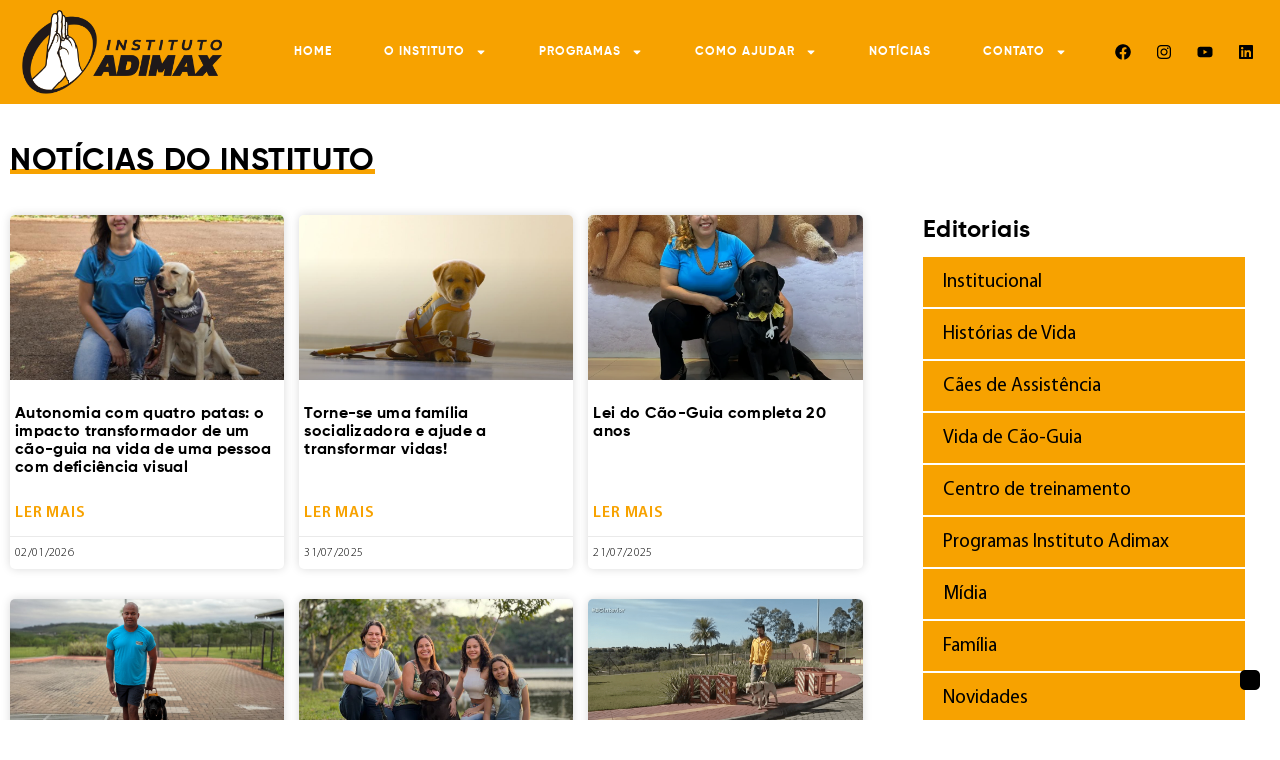

--- FILE ---
content_type: text/html; charset=UTF-8
request_url: https://institutoadimax.org.br/tag/cao-guia/
body_size: 38017
content:
<!doctype html>
<html lang="pt-BR">
<head>
	<meta charset="UTF-8">
	<meta name="viewport" content="width=device-width, initial-scale=1">
	<link rel="profile" href="https://gmpg.org/xfn/11">
	<title>Cão-guia &#8211; Instituto Adimax</title>
<meta name='robots' content='max-image-preview:large' />
	<style>img:is([sizes="auto" i], [sizes^="auto," i]) { contain-intrinsic-size: 3000px 1500px }</style>
	<link rel="alternate" type="application/rss+xml" title="Feed para Instituto Adimax &raquo;" href="https://institutoadimax.org.br/feed/" />
<link rel="alternate" type="application/rss+xml" title="Feed de comentários para Instituto Adimax &raquo;" href="https://institutoadimax.org.br/comments/feed/" />
<style>[consent-id]:not(.rcb-content-blocker):not([consent-transaction-complete]):not([consent-visual-use-parent^="children:"]):not([consent-confirm]){opacity:0!important;}
.rcb-content-blocker+.rcb-content-blocker-children-fallback~*{display:none!important;}</style><link rel="preload" href="https://institutoadimax.org.br/wp-content/436d5d61ba4c6703468a135743040e22/dist/1255073500.js" as="script" />
<link rel="preload" href="https://institutoadimax.org.br/wp-content/436d5d61ba4c6703468a135743040e22/dist/1256767959.js" as="script" />
<link rel="preload" href="https://institutoadimax.org.br/wp-content/plugins/real-cookie-banner/public/lib/animate.css/animate.min.css" as="style" />
<link rel="alternate" type="application/rss+xml" title="Feed de tag para Instituto Adimax &raquo; Cão-guia" href="https://institutoadimax.org.br/tag/cao-guia/feed/" />
<script data-cfasync="false" defer src="https://institutoadimax.org.br/wp-content/436d5d61ba4c6703468a135743040e22/dist/1255073500.js" id="real-cookie-banner-vendor-real-cookie-banner-banner-js"></script>
<script type="application/json" data-skip-lazy-load="js-extra" data-skip-moving="true" data-no-defer nitro-exclude data-alt-type="application/ld+json" data-dont-merge data-wpmeteor-nooptimize="true" data-cfasync="false" id="af746fe756c9ab21291f3bc23d0f008f01-js-extra">{"slug":"real-cookie-banner","textDomain":"real-cookie-banner","version":"5.2.10","restUrl":"https:\/\/institutoadimax.org.br\/wp-json\/real-cookie-banner\/v1\/","restNamespace":"real-cookie-banner\/v1","restPathObfuscateOffset":"1a3ebe006bb0d32c","restRoot":"https:\/\/institutoadimax.org.br\/wp-json\/","restQuery":{"_v":"5.2.10","_locale":"user"},"restNonce":"05e06cfa70","restRecreateNonceEndpoint":"https:\/\/institutoadimax.org.br\/wp-admin\/admin-ajax.php?action=rest-nonce","publicUrl":"https:\/\/institutoadimax.org.br\/wp-content\/plugins\/real-cookie-banner\/public\/","chunkFolder":"dist","chunksLanguageFolder":"https:\/\/institutoadimax.org.br\/wp-content\/languages\/mo-cache\/real-cookie-banner\/","chunks":{"chunk-config-tab-blocker.lite.js":["pt_BR-83d48f038e1cf6148175589160cda67e","pt_BR-e5c2f3318cd06f18a058318f5795a54b","pt_BR-76129424d1eb6744d17357561a128725","pt_BR-d3d8ada331df664d13fa407b77bc690b"],"chunk-config-tab-blocker.pro.js":["pt_BR-ddf5ae983675e7b6eec2afc2d53654a2","pt_BR-487d95eea292aab22c80aa3ae9be41f0","pt_BR-ab0e642081d4d0d660276c9cebfe9f5d","pt_BR-0f5f6074a855fa677e6086b82145bd50"],"chunk-config-tab-consent.lite.js":["pt_BR-3823d7521a3fc2857511061e0d660408"],"chunk-config-tab-consent.pro.js":["pt_BR-9cb9ecf8c1e8ce14036b5f3a5e19f098"],"chunk-config-tab-cookies.lite.js":["pt_BR-1a51b37d0ef409906245c7ed80d76040","pt_BR-e5c2f3318cd06f18a058318f5795a54b","pt_BR-76129424d1eb6744d17357561a128725"],"chunk-config-tab-cookies.pro.js":["pt_BR-572ee75deed92e7a74abba4b86604687","pt_BR-487d95eea292aab22c80aa3ae9be41f0","pt_BR-ab0e642081d4d0d660276c9cebfe9f5d"],"chunk-config-tab-dashboard.lite.js":["pt_BR-f843c51245ecd2b389746275b3da66b6"],"chunk-config-tab-dashboard.pro.js":["pt_BR-ae5ae8f925f0409361cfe395645ac077"],"chunk-config-tab-import.lite.js":["pt_BR-66df94240f04843e5a208823e466a850"],"chunk-config-tab-import.pro.js":["pt_BR-e5fee6b51986d4ff7a051d6f6a7b076a"],"chunk-config-tab-licensing.lite.js":["pt_BR-e01f803e4093b19d6787901b9591b5a6"],"chunk-config-tab-licensing.pro.js":["pt_BR-4918ea9704f47c2055904e4104d4ffba"],"chunk-config-tab-scanner.lite.js":["pt_BR-b10b39f1099ef599835c729334e38429"],"chunk-config-tab-scanner.pro.js":["pt_BR-752a1502ab4f0bebfa2ad50c68ef571f"],"chunk-config-tab-settings.lite.js":["pt_BR-37978e0b06b4eb18b16164a2d9c93a2c"],"chunk-config-tab-settings.pro.js":["pt_BR-e59d3dcc762e276255c8989fbd1f80e3"],"chunk-config-tab-tcf.lite.js":["pt_BR-4f658bdbf0aa370053460bc9e3cd1f69","pt_BR-e5c2f3318cd06f18a058318f5795a54b","pt_BR-d3d8ada331df664d13fa407b77bc690b"],"chunk-config-tab-tcf.pro.js":["pt_BR-e1e83d5b8a28f1f91f63b9de2a8b181a","pt_BR-487d95eea292aab22c80aa3ae9be41f0","pt_BR-0f5f6074a855fa677e6086b82145bd50"]},"others":{"customizeValuesBanner":"{\"layout\":{\"type\":\"banner\",\"maxHeightEnabled\":false,\"maxHeight\":740,\"dialogMaxWidth\":530,\"dialogPosition\":\"middleCenter\",\"dialogMargin\":[0,0,0,0],\"bannerPosition\":\"bottom\",\"bannerMaxWidth\":1024,\"dialogBorderRadius\":3,\"borderRadius\":5,\"animationIn\":\"slideInUp\",\"animationInDuration\":500,\"animationInOnlyMobile\":true,\"animationOut\":\"none\",\"animationOutDuration\":500,\"animationOutOnlyMobile\":true,\"overlay\":false,\"overlayBg\":\"#000000\",\"overlayBgAlpha\":50,\"overlayBlur\":2},\"decision\":{\"acceptAll\":\"button\",\"acceptEssentials\":\"hide\",\"showCloseIcon\":false,\"acceptIndividual\":\"hide\",\"buttonOrder\":\"all,essential,individual,save\",\"showGroups\":false,\"groupsFirstView\":false,\"saveButton\":\"always\"},\"design\":{\"bg\":\"#f7a200\",\"textAlign\":\"left\",\"linkTextDecoration\":\"underline\",\"borderWidth\":0,\"borderColor\":\"#ffffff\",\"fontSize\":13,\"fontColor\":\"#ffffff\",\"fontInheritFamily\":true,\"fontFamily\":\"Arial, Helvetica, sans-serif\",\"fontWeight\":\"normal\",\"boxShadowEnabled\":false,\"boxShadowOffsetX\":0,\"boxShadowOffsetY\":0,\"boxShadowBlurRadius\":17,\"boxShadowSpreadRadius\":0,\"boxShadowColor\":\"#ffffff\",\"boxShadowColorAlpha\":20},\"headerDesign\":{\"inheritBg\":true,\"bg\":\"#f4f4f4\",\"inheritTextAlign\":true,\"textAlign\":\"center\",\"padding\":[17,20,15,20],\"logo\":\"\",\"logoRetina\":\"\",\"logoMaxHeight\":40,\"logoPosition\":\"left\",\"logoMargin\":[5,15,5,15],\"fontSize\":20,\"fontColor\":\"#ffffff\",\"fontInheritFamily\":true,\"fontFamily\":\"Arial, Helvetica, sans-serif\",\"fontWeight\":\"normal\",\"borderWidth\":0,\"borderColor\":\"#efefef\"},\"bodyDesign\":{\"padding\":[15,20,5,20],\"descriptionInheritFontSize\":true,\"descriptionFontSize\":13,\"dottedGroupsInheritFontSize\":true,\"dottedGroupsFontSize\":13,\"dottedGroupsBulletColor\":\"#15779b\",\"teachingsInheritTextAlign\":true,\"teachingsTextAlign\":\"center\",\"teachingsSeparatorActive\":true,\"teachingsSeparatorWidth\":50,\"teachingsSeparatorHeight\":1,\"teachingsSeparatorColor\":\"#ffffff\",\"teachingsInheritFontSize\":false,\"teachingsFontSize\":12,\"teachingsInheritFontColor\":false,\"teachingsFontColor\":\"#ffffff\",\"accordionMargin\":[10,0,5,0],\"accordionPadding\":[5,10,5,10],\"accordionArrowType\":\"outlined\",\"accordionArrowColor\":\"#e5e5e5\",\"accordionBg\":\"#ffffff\",\"accordionActiveBg\":\"#f9f9f9\",\"accordionHoverBg\":\"#efefef\",\"accordionBorderWidth\":1,\"accordionBorderColor\":\"#efefef\",\"accordionTitleFontSize\":12,\"accordionTitleFontColor\":\"#ffffff\",\"accordionTitleFontWeight\":\"normal\",\"accordionDescriptionMargin\":[5,0,0,0],\"accordionDescriptionFontSize\":12,\"accordionDescriptionFontColor\":\"#ffffff\",\"accordionDescriptionFontWeight\":\"normal\",\"acceptAllOneRowLayout\":false,\"acceptAllPadding\":[10,10,10,10],\"acceptAllBg\":\"#ffffff\",\"acceptAllTextAlign\":\"center\",\"acceptAllFontSize\":18,\"acceptAllFontColor\":\"#0a0a0a\",\"acceptAllFontWeight\":\"normal\",\"acceptAllBorderWidth\":0,\"acceptAllBorderColor\":\"#000000\",\"acceptAllHoverBg\":\"#000000\",\"acceptAllHoverFontColor\":\"#ffffff\",\"acceptAllHoverBorderColor\":\"#000000\",\"acceptEssentialsUseAcceptAll\":true,\"acceptEssentialsButtonType\":\"\",\"acceptEssentialsPadding\":[10,10,10,10],\"acceptEssentialsBg\":\"#efefef\",\"acceptEssentialsTextAlign\":\"center\",\"acceptEssentialsFontSize\":18,\"acceptEssentialsFontColor\":\"#ffffff\",\"acceptEssentialsFontWeight\":\"normal\",\"acceptEssentialsBorderWidth\":0,\"acceptEssentialsBorderColor\":\"#000000\",\"acceptEssentialsHoverBg\":\"#e8e8e8\",\"acceptEssentialsHoverFontColor\":\"#000000\",\"acceptEssentialsHoverBorderColor\":\"#000000\",\"acceptIndividualPadding\":[5,5,5,5],\"acceptIndividualBg\":\"#ffffff\",\"acceptIndividualTextAlign\":\"center\",\"acceptIndividualFontSize\":16,\"acceptIndividualFontColor\":\"#15779b\",\"acceptIndividualFontWeight\":\"normal\",\"acceptIndividualBorderWidth\":0,\"acceptIndividualBorderColor\":\"#000000\",\"acceptIndividualHoverBg\":\"#ffffff\",\"acceptIndividualHoverFontColor\":\"#11607d\",\"acceptIndividualHoverBorderColor\":\"#000000\"},\"footerDesign\":{\"poweredByLink\":true,\"inheritBg\":true,\"bg\":\"#fcfcfc\",\"inheritTextAlign\":true,\"textAlign\":\"center\",\"padding\":[10,20,12,20],\"fontSize\":14,\"fontColor\":\"#fffcfc\",\"fontInheritFamily\":true,\"fontFamily\":\"Arial, Helvetica, sans-serif\",\"fontWeight\":\"normal\",\"hoverFontColor\":\"#0a0a0a\",\"borderWidth\":0,\"borderColor\":\"#efefef\",\"languageSwitcher\":\"flags\"},\"texts\":{\"headline\":\"Prefer\\u00eancias de Privacidade\",\"description\":\"No nosso site, utilizamos cookies e tecnologias semelhantes, e recolhemos e tratamos dados dados pessoais para finalidades relacionadas com conte\\u00fados e an\\u00fancios personalizados, integra\\u00e7\\u00e3o de recursos de terceiros e an\\u00e1lise do tr\\u00e1fego recebido.\",\"acceptAll\":\"Aceitar\",\"acceptEssentials\":\"Continuar sem aceitar\",\"acceptIndividual\":\"Definir op\\u00e7\\u00f5es de privacidade individuais\",\"poweredBy\":\"0\",\"dataProcessingInUnsafeCountries\":\"Alguns servi\\u00e7os procedem ao tratamento de dados pessoais em pa\\u00edses terceiros, n\\u00e3o seguros. Ao consentir a utiliza\\u00e7\\u00e3o destes servi\\u00e7os, est\\u00e1 tamb\\u00e9m a consentir o tratamento dos seus dados pessoais nestes pa\\u00edses terceiros, n\\u00e3o seguros, de acordo com {{legalBasis}}. Esta decis\\u00e3o acarreta o risco de os seus dados serem tratados pelas autoridades dos pa\\u00edses em apre\\u00e7o para efeitos de controlo e monitoriza\\u00e7\\u00e3o, eventualmente sem possibilidade de recurso judicial.\",\"ageNoticeBanner\":\"Tem menos de {{minAge}} anos? Se for o caso, n\\u00e3o pode dar consentimento a servi\\u00e7os facultativos. Pe\\u00e7a aos seus pais ou tutores legais que aceitem estes servi\\u00e7os consigo.\",\"ageNoticeBlocker\":\"Tem menos de {{minAge}} anos? Infelizmente, n\\u00e3o tem autoriza\\u00e7\\u00e3o para aceder a este servi\\u00e7o e ver este conte\\u00fado. Pe\\u00e7a aos seus pais ou tutores que autorizem o servi\\u00e7o consigo!\",\"listServicesNotice\":\"Ao aceitar todos os servi\\u00e7os, est\\u00e1 a permitir o carregamento de {{services}}. Estes encontra-se divididos em grupos {{serviceGroups}}, de acordo com as suas finalidades. Os n\\u00fameros sobrescritos presentes s\\u00e3o usados para indicar a associa\\u00e7\\u00e3o dos servi\\u00e7os aos grupos correspondentes.\",\"listServicesLegitimateInterestNotice\":\"Adicionalmente, {{services}} s\\u00e3o carregados com base em interesse leg\\u00edtimo.\",\"consentForwardingExternalHosts\":\"O seu consentimento tamb\\u00e9m \\u00e9 aplic\\u00e1vel a {{websites}}.\",\"blockerHeadline\":\"{{name}} bloqueado devido \\u00e0s op\\u00e7\\u00f5es de privacidade em utiliza\\u00e7\\u00e3o\",\"blockerLinkShowMissing\":\"Mostrar todos os servi\\u00e7os aos quais ainda precisa de dar consentimento\",\"blockerLoadButton\":\"Aceitar servi\\u00e7os e carregar conte\\u00fados\",\"blockerAcceptInfo\":\"O carregamento do conte\\u00fado bloqueado ir\\u00e1 modificar as suas defini\\u00e7\\u00f5es de privacidade. Os conte\\u00fados associados a este servi\\u00e7o n\\u00e3o ser\\u00e3o bloqueados no futuro.\",\"stickyHistory\":\"Hist\\u00f3rico de op\\u00e7\\u00f5es de privacidade\",\"stickyRevoke\":\"Revogar consentimentos\",\"stickyRevokeSuccessMessage\":\"Revogou com sucesso o seu consentimento para a utiliza\\u00e7\\u00e3o de cookies e tratamento de dados pessoais para os servi\\u00e7os seleccionados. A p\\u00e1gina ser\\u00e1 recarregada agora!\",\"stickyChange\":\"Alterar op\\u00e7\\u00f5es de privacidade\"},\"individualLayout\":{\"inheritDialogMaxWidth\":false,\"dialogMaxWidth\":970,\"inheritBannerMaxWidth\":true,\"bannerMaxWidth\":1980,\"descriptionTextAlign\":\"left\"},\"group\":{\"checkboxBg\":\"#ffffff\",\"checkboxBorderWidth\":1,\"checkboxBorderColor\":\"#ffffff\",\"checkboxActiveColor\":\"#ffffff\",\"checkboxActiveBg\":\"#1a720b\",\"checkboxActiveBorderColor\":\"#278911\",\"groupInheritBg\":true,\"groupBg\":\"#f4f4f4\",\"groupPadding\":[15,15,15,15],\"groupSpacing\":10,\"groupBorderRadius\":5,\"groupBorderWidth\":1,\"groupBorderColor\":\"#ffffff\",\"headlineFontSize\":16,\"headlineFontWeight\":\"normal\",\"headlineFontColor\":\"#ffffff\",\"descriptionFontSize\":14,\"descriptionFontColor\":\"#ffffff\",\"linkColor\":\"#ffffff\",\"linkHoverColor\":\"#2b2b2b\",\"detailsHideLessRelevant\":true},\"saveButton\":{\"useAcceptAll\":true,\"type\":\"button\",\"padding\":[10,10,10,10],\"bg\":\"#efefef\",\"textAlign\":\"center\",\"fontSize\":18,\"fontColor\":\"#0a0a0a\",\"fontWeight\":\"normal\",\"borderWidth\":0,\"borderColor\":\"#000000\",\"hoverBg\":\"#e8e8e8\",\"hoverFontColor\":\"#000000\",\"hoverBorderColor\":\"#000000\"},\"individualTexts\":{\"headline\":\"Prefer\\u00eancias de privacidade individuais\",\"description\":\"No nosso site, utilizamos cookies e tecnologias semelhantes, e recolhemos e tratamos dados dados pessoais (por exemplo, endere\\u00e7o IP) para finalidades relacionadas com conte\\u00fados e an\\u00fancios personalizados, integra\\u00e7\\u00e3o de recursos de terceiros e an\\u00e1lise do tr\\u00e1fego recebido. A utiliza\\u00e7\\u00e3o de cookies poder\\u00e1 implicar tratamento de dados pessoais. Partilhamos estes dados com terceiros, que s\\u00e3o listados nas op\\u00e7\\u00f5es de privacidade.<br \\\/><br \\\/>Os seus dados pessoais poder\\u00e3o ser tratados com base no seu consentimento ou em interesse leg\\u00edtimo, mas tem o direito de se opor a este tratamento nas op\\u00e7\\u00f5es de privacidade. Assiste-lhe o direito de n\\u00e3o consentir o tratamento dos seus dados pessoais, bem como de alterar ou revogar o seu consentimento em qualquer altura. Para mais informa\\u00e7\\u00f5es sobre como utilizamos os seus dados, aceda \\u00e0 nossa {{privacyPolicy}}pol\\u00edtica de privacidade{{\\\/privacyPolicy}}.<br \\\/><br \\\/>Abaixo encontra-se uma panor\\u00e2mica de todos os servi\\u00e7os utilizados por este site. Para cada um destes servi\\u00e7os, \\u00e9 poss\\u00edvel consultar informa\\u00e7\\u00f5es adicionais e definir se consente ou n\\u00e3o a utiliza\\u00e7\\u00e3o dos seus dados.\",\"save\":\"Guardar op\\u00e7\\u00f5es personalizadas\",\"showMore\":\"Mostrar informa\\u00e7\\u00f5es sobre o servi\\u00e7o\",\"hideMore\":\"Ocultar informa\\u00e7\\u00f5es sobre o servi\\u00e7o\",\"postamble\":\"\"},\"mobile\":{\"enabled\":true,\"maxHeight\":400,\"hideHeader\":false,\"alignment\":\"bottom\",\"scalePercent\":90,\"scalePercentVertical\":-50},\"sticky\":{\"enabled\":false,\"animationsEnabled\":true,\"alignment\":\"left\",\"bubbleBorderRadius\":50,\"icon\":\"fingerprint\",\"iconCustom\":\"\",\"iconCustomRetina\":\"\",\"iconSize\":30,\"iconColor\":\"#ffffff\",\"bubbleMargin\":[10,20,20,20],\"bubblePadding\":15,\"bubbleBg\":\"#15779b\",\"bubbleBorderWidth\":0,\"bubbleBorderColor\":\"#10556f\",\"boxShadowEnabled\":true,\"boxShadowOffsetX\":0,\"boxShadowOffsetY\":2,\"boxShadowBlurRadius\":5,\"boxShadowSpreadRadius\":1,\"boxShadowColor\":\"#105b77\",\"boxShadowColorAlpha\":40,\"bubbleHoverBg\":\"#ffffff\",\"bubbleHoverBorderColor\":\"#000000\",\"hoverIconColor\":\"#000000\",\"hoverIconCustom\":\"\",\"hoverIconCustomRetina\":\"\",\"menuFontSize\":16,\"menuBorderRadius\":5,\"menuItemSpacing\":10,\"menuItemPadding\":[5,10,5,10]},\"customCss\":{\"css\":\"\",\"antiAdBlocker\":\"y\"}}","isPro":false,"showProHints":false,"proUrl":"https:\/\/devowl.io\/go\/real-cookie-banner?source=rcb-lite","showLiteNotice":true,"frontend":{"groups":"[{\"id\":36,\"name\":\"Essenciais\",\"slug\":\"essenciais\",\"description\":\"Os servi\\u00e7os essenciais s\\u00e3o necess\\u00e1rios para o funcionamento b\\u00e1sico do site. Incluem apenas servi\\u00e7os tecnicamente necess\\u00e1rios. Estes servi\\u00e7os n\\u00e3o podem ser objeto de recusa de consentimento.\",\"isEssential\":true,\"isDefault\":true,\"items\":[{\"id\":4895,\"name\":\"Real Cookie Banner\",\"purpose\":\"Real Cookie Banner solicita aos visitantes do seu site consentimento para a utiliza\\u00e7\\u00e3o de cookies e tratamento dos seus dados pessoais. Para este efeito, \\u00e9 atribu\\u00eddo a cada visitante do site o seu pr\\u00f3prio UUID (identificador \\u00fanico universal), v\\u00e1lido at\\u00e9 ao termo da validade do cookie de armazenamento do consentimento. S\\u00e3o utilizados cookies para verificar a possibilidade de utiliza\\u00e7\\u00e3o dos mesmos, para armazenar refer\\u00eancias relativas ao consentimento documentado, para armazenar a informa\\u00e7\\u00e3o de a que servi\\u00e7os, de cada grupo, deu o utilizador consentimento, bem como se este foi obtido ao abrigo da Estrutura de Transpar\\u00eancia e Consentimento (TCF). Da mesma forma, s\\u00e3o utilizados para armazenar consentimento em prestadores TCF, finalidades, finalidades especiais, funcionalidades e funcionalidades especiais. De acordo com o dever de divulga\\u00e7\\u00e3o previsto no RGPD, o consentimento obtido \\u00e9 integralmente documentado, o que abrange, al\\u00e9m da indica\\u00e7\\u00e3o dos servi\\u00e7os e grupos de servi\\u00e7os para os quais o visitante deu o seu consentimento, e se este foi obtido de acordo com a norma TCF, para que parceiros, finalidades e funcionalidades TCF deu o visitante o seu consentimento, todas as defini\\u00e7\\u00f5es do aviso de cookies no momento em que o consentimento foi prestado e respectivas circunst\\u00e2ncias t\\u00e9cnicas (p. ex. as dimens\\u00f5es do elemento apresentado no momento do consentimento) e interac\\u00e7\\u00f5es do utilizador (p. ex. em que bot\\u00f5es clicou) que levaram ao consentimento. \\u00c9 solicitado consentimento uma vez por idioma.\",\"providerContact\":{\"phone\":\"\",\"email\":\"\",\"link\":\"\"},\"isProviderCurrentWebsite\":true,\"provider\":\"\",\"uniqueName\":\"\",\"isEmbeddingOnlyExternalResources\":false,\"legalBasis\":\"legal-requirement\",\"dataProcessingInCountries\":[],\"dataProcessingInCountriesSpecialTreatments\":[],\"technicalDefinitions\":[{\"type\":\"http\",\"name\":\"real_cookie_banner*\",\"host\":\".org.br\",\"duration\":365,\"durationUnit\":\"d\",\"isSessionDuration\":false,\"purpose\":\"Identificador \\u00fanico para o consentimento, mas n\\u00e3o para o visitante do s\\u00edtio Web. Hash de revis\\u00e3o para defini\\u00e7\\u00f5es da faixa de cookies (textos, cores, funcionalidades, grupos de servi\\u00e7os, servi\\u00e7os, bloqueadores de conte\\u00fados, etc.). IDs para servi\\u00e7os e grupos de servi\\u00e7os consentidos.\"},{\"type\":\"http\",\"name\":\"real_cookie_banner*-tcf\",\"host\":\".org.br\",\"duration\":365,\"durationUnit\":\"d\",\"isSessionDuration\":false,\"purpose\":\"Consentimentos recolhidos ao abrigo do TCF armazenados no formato TC String, incluindo fornecedores, fins, fins especiais, carater\\u00edsticas e carater\\u00edsticas especiais do TCF.\"},{\"type\":\"http\",\"name\":\"real_cookie_banner*-gcm\",\"host\":\".org.br\",\"duration\":365,\"durationUnit\":\"d\",\"isSessionDuration\":false,\"purpose\":\"Consentimentos em tipos de consentimento (fins) recolhidos ao abrigo do Google Consent Mode armazenados para todos os servi\\u00e7os compat\\u00edveis com o Google Consent Mode.\"},{\"type\":\"http\",\"name\":\"real_cookie_banner-test\",\"host\":\".org.br\",\"duration\":365,\"durationUnit\":\"d\",\"isSessionDuration\":false,\"purpose\":\"Cookie definido para testar a funcionalidade do cookie HTTP. Eliminado imediatamente ap\\u00f3s o teste.\"},{\"type\":\"local\",\"name\":\"real_cookie_banner*\",\"host\":\"https:\\\/\\\/institutoadimax.org.br\",\"duration\":1,\"durationUnit\":\"d\",\"isSessionDuration\":false,\"purpose\":\"Identificador \\u00fanico para o consentimento, mas n\\u00e3o para o visitante do s\\u00edtio Web. Hash de revis\\u00e3o para defini\\u00e7\\u00f5es da faixa de cookies (textos, cores, funcionalidades, grupos de servi\\u00e7os, servi\\u00e7os, bloqueadores de conte\\u00fados, etc.). IDs para servi\\u00e7os e grupos de servi\\u00e7os consentidos. S\\u00f3 \\u00e9 armazenado at\\u00e9 que o consentimento seja documentado no servidor do s\\u00edtio Web.\"},{\"type\":\"local\",\"name\":\"real_cookie_banner*-tcf\",\"host\":\"https:\\\/\\\/institutoadimax.org.br\",\"duration\":1,\"durationUnit\":\"d\",\"isSessionDuration\":false,\"purpose\":\"Consentimentos recolhidos ao abrigo do TCF armazenados no formato TC String, incluindo fornecedores, fins, fins especiais, carater\\u00edsticas e carater\\u00edsticas especiais do TCF. S\\u00f3 \\u00e9 armazenado at\\u00e9 que o consentimento seja documentado no servidor do s\\u00edtio Web.\"},{\"type\":\"local\",\"name\":\"real_cookie_banner*-gcm\",\"host\":\"https:\\\/\\\/institutoadimax.org.br\",\"duration\":1,\"durationUnit\":\"d\",\"isSessionDuration\":false,\"purpose\":\"Consentimentos recolhidos no Google Consent Mode armazenados em tipos de consentimento (fins) para todos os servi\\u00e7os compat\\u00edveis com o Google Consent Mode. S\\u00f3 \\u00e9 armazenado at\\u00e9 que o consentimento seja documentado no servidor do s\\u00edtio Web.\"},{\"type\":\"local\",\"name\":\"real_cookie_banner-consent-queue*\",\"host\":\"https:\\\/\\\/institutoadimax.org.br\",\"duration\":1,\"durationUnit\":\"d\",\"isSessionDuration\":false,\"purpose\":\"Armazenamento em cache local da sele\\u00e7\\u00e3o na faixa de cookies at\\u00e9 o servidor documentar o consentimento; tentativa de documenta\\u00e7\\u00e3o peri\\u00f3dica ou em mudan\\u00e7as de p\\u00e1gina se o servidor n\\u00e3o estiver dispon\\u00edvel ou estiver sobrecarregado.\"}],\"codeDynamics\":[],\"providerPrivacyPolicyUrl\":\"\",\"providerLegalNoticeUrl\":\"\",\"tagManagerOptInEventName\":\"\",\"tagManagerOptOutEventName\":\"\",\"googleConsentModeConsentTypes\":[],\"executePriority\":10,\"codeOptIn\":\"\",\"executeCodeOptInWhenNoTagManagerConsentIsGiven\":false,\"codeOptOut\":\"\",\"executeCodeOptOutWhenNoTagManagerConsentIsGiven\":false,\"deleteTechnicalDefinitionsAfterOptOut\":false,\"codeOnPageLoad\":\"\",\"presetId\":\"real-cookie-banner\"}]}]","links":[{"id":4894,"label":"Pol\u00edtica de privacidade","pageType":"privacyPolicy","isExternalUrl":false,"pageId":22,"url":"https:\/\/institutoadimax.org.br\/politica-de-privacidade\/","hideCookieBanner":true,"isTargetBlank":true}],"websiteOperator":{"address":"","country":"BR","contactEmail":"base64-encoded:Y29udGF0b0BpbnN0aXR1dG9hZGltYXgub3JnLmJy","contactPhone":"","contactFormUrl":false},"blocker":[],"languageSwitcher":[],"predefinedDataProcessingInSafeCountriesLists":{"GDPR":["AT","BE","BG","HR","CY","CZ","DK","EE","FI","FR","DE","GR","HU","IE","IS","IT","LI","LV","LT","LU","MT","NL","NO","PL","PT","RO","SK","SI","ES","SE"],"DSG":["CH"],"GDPR+DSG":[],"ADEQUACY_EU":["AD","AR","CA","FO","GG","IL","IM","JP","JE","NZ","KR","CH","GB","UY","US"],"ADEQUACY_CH":["DE","AD","AR","AT","BE","BG","CA","CY","HR","DK","ES","EE","FI","FR","GI","GR","GG","HU","IM","FO","IE","IS","IL","IT","JE","LV","LI","LT","LU","MT","MC","NO","NZ","NL","PL","PT","CZ","RO","GB","SK","SI","SE","UY","US"]},"decisionCookieName":"real_cookie_banner-v:3_blog:1_path:073eef0","revisionHash":"33478f1c7e90e9973d66dcd79682fbc2","territorialLegalBasis":["gdpr-eprivacy"],"setCookiesViaManager":"none","isRespectDoNotTrack":false,"failedConsentDocumentationHandling":"essentials","isAcceptAllForBots":true,"isDataProcessingInUnsafeCountries":false,"isAgeNotice":false,"ageNoticeAgeLimit":16,"isListServicesNotice":true,"isBannerLessConsent":false,"isTcf":false,"isGcm":false,"isGcmListPurposes":false,"hasLazyData":false},"anonymousContentUrl":"https:\/\/institutoadimax.org.br\/wp-content\/436d5d61ba4c6703468a135743040e22\/dist\/","anonymousHash":"436d5d61ba4c6703468a135743040e22","hasDynamicPreDecisions":false,"isLicensed":true,"isDevLicense":false,"multilingualSkipHTMLForTag":"","isCurrentlyInTranslationEditorPreview":false,"defaultLanguage":"","currentLanguage":"","activeLanguages":[],"context":"","iso3166OneAlpha2":{"AF":"Afeganist\u00e3o","AL":"Alb\u00e2nia","DE":"Alemanha","AD":"Andorra","AO":"Angola","AI":"Anguilla","AG":"Antigua e Barbuda","AN":"Antilhas Holandesas","AQ":"Ant\u00e1rctida","AR":"Argentina","DZ":"Arg\u00e9lia","AM":"Arm\u00e9nia","AW":"Aruba","SA":"Ar\u00e1bia Saudita","AU":"Austr\u00e1lia","AZ":"Azerbaij\u00e3o","BS":"Bahamas","BH":"Bahrein","BD":"Bangladesh","BB":"Barbados","BZ":"Belize","BJ":"Benim","BM":"Bermudas","BY":"Bielorr\u00fassia","BO":"Bol\u00edvia","BW":"Botsuana","BR":"Brasil","BN":"Brunei","BG":"Bulg\u00e1ria","BF":"Burquina Faso","BI":"Burundi","BT":"But\u00e3o","BE":"B\u00e9lgica","BA":"B\u00f3snia e Herzegovina","CV":"Cabo Verde","KH":"Camboja","CA":"Canad\u00e1","BQ":"Caribbean Netherlands","KZ":"Cazaquist\u00e3o","TD":"Chade","CL":"Chile","CN":"China","CY":"Chipre","CO":"Col\u00f4mbia","KM":"Comores","CG":"Congo","KR":"Coreia","KP":"Coreia do Norte","CR":"Costa Rica","CI":"Costa do Marfim","HR":"Cro\u00e1cia","CU":"Cuba","CW":"Cura\u00e7ao","DK":"Dinamarca","DJ":"Djibouti","DM":"Dominica","EG":"Egipto","SV":"El Salvador","AE":"Emirados \u00c1rabes Unidos","EC":"Equador","ER":"Eritreia","SK":"Eslov\u00e1quia","SI":"Eslov\u00e9nia","ES":"Espanha","FM":"Estados Federados da Micron\u00e9sia","US":"Estados Unidos","EE":"Est\u00f3nia","ET":"Eti\u00f3pia","RU":"Federa\u00e7\u00e3o Russa","FJ":"Fiji","PH":"Filipinas","FI":"Finl\u00e2ndia","FR":"Fran\u00e7a","GA":"Gab\u00e3o","GH":"Gana","GE":"Ge\u00f3rgia","GS":"Ge\u00f3rgia do Sul e Ilhas Sandwich","GI":"Gibraltar","GD":"Granada","GL":"Gronel\u00e2ndia","GR":"Gr\u00e9cia","GP":"Guadalupe","GU":"Guam","GT":"Guatemala","GG":"Guernsey","GY":"Guiana","GF":"Guiana Francesa","GN":"Guin\u00e9","GQ":"Guin\u00e9 Equatorial","GW":"Guin\u00e9-Bissau","GM":"G\u00e2mbia","HT":"Haiti","HN":"Honduras","HK":"Hong Kong","HU":"Hungria","BV":"Ilha Bouvet","HM":"Ilha Heard e Ilhas McDonald","NF":"Ilha Norfolk","IM":"Ilha de Man","CX":"Ilha do Natal","AX":"Ilhas Aland","KY":"Ilhas Caim\u00e3o","CC":"Ilhas Cocos (Keeling)","CK":"Ilhas Cook","FK":"Ilhas Falkland (Malvinas)","FO":"Ilhas Faro\u00e9","MP":"Ilhas Marianas do Norte","MH":"Ilhas Marshall","MU":"Ilhas Maur\u00edcias","UM":"Ilhas Menores Distantes dos Estados Unidos","SB":"Ilhas Salom\u00e3o","TC":"Ilhas Turcas e Caicos","VG":"Ilhas Virgens Brit\u00e2nicas","VI":"Ilhas Virgens, EUA","ID":"Indon\u00e9sia","IQ":"Iraque","IE":"Irlanda","IR":"Ir\u00e3o, Rep\u00fablica Isl\u00e2mica do","IS":"Isl\u00e2ndia","IL":"Israel","IT":"It\u00e1lia","YE":"I\u00e9men","JM":"Jamaica","JP":"Jap\u00e3o","JE":"Jersey","JO":"Jord\u00e2nia","KI":"Kiribati","XK":"Kosovo","KW":"Kuwait","LA":"Laos","LS":"Lesoto","LV":"Let\u00f3nia","LR":"Lib\u00e9ria","LI":"Liechtenstein","LT":"Litu\u00e2nia","LU":"Luxemburgo","LB":"L\u00edbano","LY":"L\u00edbia","MO":"Macau","MK":"Maced\u00f3nia","MG":"Madag\u00e1scar","MW":"Malawi","MV":"Maldivas","ML":"Mali","MT":"Malta","MY":"Mal\u00e1sia","MA":"Marrocos","MQ":"Martinica","MR":"Maurit\u00e2nia","YT":"Mayotte","MD":"Mold\u00e1via","MN":"Mong\u00f3lia","ME":"Montenegro","MS":"Montserrat","MZ":"Mo\u00e7ambique","MM":"Myanmar","MX":"M\u00e9xico","MC":"M\u00f3naco","NA":"Nam\u00edbia","NR":"Nauru","NP":"Nepal","NI":"Nicar\u00e1gua","NG":"Nig\u00e9ria","NU":"Niue","NO":"Noruega","NC":"Nova Caled\u00f3nia","NZ":"Nova Zel\u00e2ndia","NE":"N\u00edger","OM":"Om\u00e3","PW":"Palau","PA":"Panam\u00e1","PG":"Papua-Nova Guin\u00e9","PK":"Paquist\u00e3o","PY":"Paraguai","NL":"Pa\u00edses Baixos","PE":"Peru","PN":"Pitcairn","PF":"Polin\u00e9sia Francesa","PL":"Pol\u00f3nia","PR":"Porto Rico","PT":"Portugal","QA":"Qatar","KG":"Quirguist\u00e3o","KE":"Qu\u00e9nia","GB":"Reino Unido","CF":"Rep\u00fablica Centro-Africana","CZ":"Rep\u00fablica Checa","CD":"Rep\u00fablica Democr\u00e1tica do Congo","DO":"Rep\u00fablica Dominicana","CM":"Rep\u00fablica dos Camar\u00f5es","RE":"Reuni\u00e3o","RO":"Rom\u00e9nia","RW":"Ruanda","EH":"Saara Ocidental","WS":"Samoa","AS":"Samoa Americana","SM":"San Marino","SH":"Santa Helena","LC":"Santa L\u00facia","VA":"Santa S\u00e9 (Estado da Cidade do Vaticano)","SN":"Senegal","SL":"Serra Leoa","SC":"Seychelles","SG":"Singapura","SX":"Sint Maarten","SO":"Som\u00e1lia","SS":"South Sudan","LK":"Sri Lanka","SZ":"Suazil\u00e2ndia","SD":"Sud\u00e3o","SR":"Suriname","SE":"Su\u00e9cia","CH":"Su\u00ed\u00e7a","SJ":"Svalbard e Jan Mayen","BL":"S\u00e3o Bartolomeu","KN":"S\u00e3o Crist\u00f3v\u00e3o e Nevis","MF":"S\u00e3o Martinho","PM":"S\u00e3o Pedro e Miquelon","ST":"S\u00e3o Tom\u00e9 e Pr\u00edncipe","VC":"S\u00e3o Vicente e Granadinas","RS":"S\u00e9rvia","SY":"S\u00edria","TH":"Tail\u00e2ndia","TW":"Taiwan","TJ":"Tajiquist\u00e3o","TZ":"Tanz\u00e2nia","TF":"Terras Austrais e Ant\u00e1rcticas Francesas","IO":"Territ\u00f3rio Brit\u00e2nico do Oceano \u00cdndico","PS":"Territ\u00f3rio Palestiniano Ocupado","TL":"Timor-Leste","TG":"Togo","TK":"Tokelau","TO":"Tonga","TT":"Trinidad e Tobago","TN":"Tun\u00edsia","TM":"Turcomenist\u00e3o","TR":"Turquia","TV":"Tuvalu","UA":"Ucr\u00e2nia","UG":"Uganda","UY":"Uruguai","UZ":"Usbequist\u00e3o","VU":"Vanuatu","VE":"Venezuela","VN":"Vietname","WF":"Wallis e Futuna","ZW":"Zimbabu\u00e9","ZM":"Z\u00e2mbia","ZA":"\u00c1frica do Sul","AT":"\u00c1ustria","IN":"\u00cdndia"},"visualParentSelectors":{".et_pb_video_box":1,".et_pb_video_slider:has(>.et_pb_slider_carousel %s)":"self",".ast-oembed-container":1,".wpb_video_wrapper":1,".gdlr-core-pbf-background-wrap":1},"isPreventPreDecision":false,"isInvalidateImplicitUserConsent":false,"dependantVisibilityContainers":["[role=\"tabpanel\"]",".eael-tab-content-item",".wpcs_content_inner",".op3-contenttoggleitem-content",".op3-popoverlay-content",".pum-overlay","[data-elementor-type=\"popup\"]",".wp-block-ub-content-toggle-accordion-content-wrap",".w-popup-wrap",".oxy-lightbox_inner[data-inner-content=true]",".oxy-pro-accordion_body",".oxy-tab-content",".kt-accordion-panel",".vc_tta-panel-body",".mfp-hide","div[id^=\"tve_thrive_lightbox_\"]",".brxe-xpromodalnestable",".evcal_eventcard",".divioverlay",".et_pb_toggle_content"],"disableDeduplicateExceptions":[".et_pb_video_slider"],"bannerDesignVersion":12,"bannerI18n":{"showMore":"Mostrar mais","hideMore":"Ocultar","showLessRelevantDetails":"Mostrar mais detalhes (%s)","hideLessRelevantDetails":"Ocultar mais detalhes (%s)","other":"Outros","legalBasis":{"label":"Utiliza\u00e7\u00e3o sobre a base legal de","consentPersonalData":"Consentimento para o tratamento de dados pessoais","consentStorage":"Consentimento para armazenar ou aceder a informa\u00e7\u00f5es no equipamento terminal do utilizador","legitimateInterestPersonalData":"Interesse leg\u00edtimo para o tratamento de dados pessoais","legitimateInterestStorage":"Presta\u00e7\u00e3o de um servi\u00e7o digital explicitamente solicitado para armazenar ou aceder a informa\u00e7\u00f5es no equipamento terminal do utilizador","legalRequirementPersonalData":"Cumprimento de uma obriga\u00e7\u00e3o jur\u00eddica para o tratamento de dados pessoais"},"territorialLegalBasisArticles":{"gdpr-eprivacy":{"dataProcessingInUnsafeCountries":"Art.\u00ba 49.\u00ba, n.\u00ba 1, al. a) RGPD"},"dsg-switzerland":{"dataProcessingInUnsafeCountries":"Art.\u00ba 17.\u00ba, n.\u00ba 1, al. a) DSG (Su\u00ed\u00e7a)"}},"legitimateInterest":"Interesse leg\u00edtimo","consent":"Consentimento","crawlerLinkAlert":"Reconhecemos que voc\u00ea \u00e9 um rastreador\/bot. O consentimento para o tratamento de dados pessoais e utiliza\u00e7\u00e3o de cookies apenas pode ser dado por pessoas f\u00edsicas (naturais). Por conseguinte, a liga\u00e7\u00e3o n\u00e3o possui qualquer aplica\u00e7\u00e3o para si.","technicalCookieDefinitions":"Defini\u00e7\u00f5es de cookies t\u00e9cnicos","technicalCookieName":"Cookies t\u00e9cnicos","usesCookies":"Utiliza cookies","cookieRefresh":"Actualiza\u00e7\u00e3o de cookies","usesNonCookieAccess":"Utiliza recursos similares a cookies (LocalStorage, SessionStorage, IndexDB, etc.)","host":"Anfitri\u00e3o","duration":"Dura\u00e7\u00e3o","noExpiration":"Sem prazo de validade","type":"Tipo","purpose":"Finalidade","purposes":"Finalidades","headerTitlePrivacyPolicyHistory":"Hist\u00f3rico das suas op\u00e7\u00f5es de privacidade","skipToConsentChoices":"Saltar para as op\u00e7\u00f5es de consentimento","historyLabel":"Mostrar consentimento de","historyItemLoadError":"A leitura da autoriza\u00e7\u00e3o falhou. Por favor, tente novamente mais tarde!","historySelectNone":"Ainda n\u00e3o consentido","provider":"Prestador","providerContactPhone":"Telefone","providerContactEmail":"Email","providerContactLink":"Formul\u00e1rio de contacto","providerPrivacyPolicyUrl":"Pol\u00edtica de Privacidade","providerLegalNoticeUrl":"Aviso legal","nonStandard":"Tratamento de dados n\u00e3o normalizado","nonStandardDesc":"Alguns servi\u00e7os instalam cookies e\/ou procedem ao tratamento de dados pessoais sem respeitar as normas de comunica\u00e7\u00e3o do consentimento. Estes servi\u00e7os est\u00e3o divididos em v\u00e1rios grupos. Os chamados \"servi\u00e7os essenciais\" s\u00e3o utilizados com base em interesse leg\u00edtimo e n\u00e3o podem ser rejeitados (poder\u00e1 ser necess\u00e1ria objec\u00e7\u00e3o via carta ou email, de acordo com a pol\u00edtica de privacidade), a passo que todos os demais servi\u00e7os apenas s\u00e3o utilizados ap\u00f3s consentimento.","dataProcessingInThirdCountries":"Tratamento de dados pessoais em pa\u00edses terceiros","safetyMechanisms":{"label":"Mecanismos de seguran\u00e7a para transmiss\u00e3o de dados","standardContractualClauses":"Cl\u00e1usulas contratuais-tipo","adequacyDecision":"Decis\u00e3o de adequa\u00e7\u00e3o","eu":"UE","switzerland":"Su\u00ed\u00e7a","bindingCorporateRules":"Regras vinculativas para as empresas","contractualGuaranteeSccSubprocessors":"Garantia contratual para cl\u00e1usulas-tipo de prote\u00e7\u00e3o de dados celebradas com subcontratantes"},"durationUnit":{"n1":{"s":"segundo","m":"minuto","h":"hora","d":"dia","mo":"m\u00eas","y":"ano"},"nx":{"s":"segundos","m":"minutos","h":"horas","d":"dias","mo":"meses","y":"anos"}},"close":"Fechar","closeWithoutSaving":"Fechar sem guardar","yes":"Sim","no":"N\u00e3o","unknown":"Desconhecido","none":"Nenhum","noLicense":"Sem licen\u00e7a activada - n\u00e3o destinado a uso em produ\u00e7\u00e3o!","devLicense":"Licen\u00e7a de produto n\u00e3o destinada a uso em produ\u00e7\u00e3o!","devLicenseLearnMore":"Saber mais","devLicenseLink":"https:\/\/devowl.io\/knowledge-base\/license-installation-type\/","andSeparator":" e ","deprecated":{"appropriateSafeguard":"Protec\u00e7\u00e3o adequada","dataProcessingInUnsafeCountries":"Tratamento de dados pessoais em pa\u00edses terceiros, n\u00e3o seguros","legalRequirement":"Cumprimento de uma obriga\u00e7\u00e3o jur\u00eddica"}},"pageRequestUuid4":"adc340f55-8d6d-49fe-bfa8-5cfb7a5b5fb5","pageByIdUrl":"https:\/\/institutoadimax.org.br?page_id","pluginUrl":"https:\/\/devowl.io\/wordpress-real-cookie-banner\/"}}</script><script data-skip-lazy-load="js-extra" data-skip-moving="true" data-no-defer nitro-exclude data-alt-type="application/ld+json" data-dont-merge data-wpmeteor-nooptimize="true" data-cfasync="false" id="af746fe756c9ab21291f3bc23d0f008f02-js-extra">
(()=>{var x=function (a,b){return-1<["codeOptIn","codeOptOut","codeOnPageLoad","contactEmail"].indexOf(a)&&"string"==typeof b&&b.startsWith("base64-encoded:")?window.atob(b.substr(15)):b},t=(e,t)=>new Proxy(e,{get:(e,n)=>{let r=Reflect.get(e,n);return n===t&&"string"==typeof r&&(r=JSON.parse(r,x),Reflect.set(e,n,r)),r}}),n=JSON.parse(document.getElementById("af746fe756c9ab21291f3bc23d0f008f01-js-extra").innerHTML,x);window.Proxy?n.others.frontend=t(n.others.frontend,"groups"):n.others.frontend.groups=JSON.parse(n.others.frontend.groups,x);window.Proxy?n.others=t(n.others,"customizeValuesBanner"):n.others.customizeValuesBanner=JSON.parse(n.others.customizeValuesBanner,x);;window.realCookieBanner=n;window[Math.random().toString(36)]=n;
})();
</script><script data-cfasync="false" id="real-cookie-banner-banner-js-before">
((a,b)=>{a[b]||(a[b]={unblockSync:()=>undefined},["consentSync"].forEach(c=>a[b][c]=()=>({cookie:null,consentGiven:!1,cookieOptIn:!0})),["consent","consentAll","unblock"].forEach(c=>a[b][c]=(...d)=>new Promise(e=>a.addEventListener(b,()=>{a[b][c](...d).then(e)},{once:!0}))))})(window,"consentApi");
</script>
<script data-cfasync="false" defer src="https://institutoadimax.org.br/wp-content/436d5d61ba4c6703468a135743040e22/dist/1256767959.js" id="real-cookie-banner-banner-js"></script>
<link rel='stylesheet' id='animate-css-css' href='https://institutoadimax.org.br/wp-content/plugins/real-cookie-banner/public/lib/animate.css/animate.min.css' media='all' />
<style id='global-styles-inline-css'>
:root{--wp--preset--aspect-ratio--square: 1;--wp--preset--aspect-ratio--4-3: 4/3;--wp--preset--aspect-ratio--3-4: 3/4;--wp--preset--aspect-ratio--3-2: 3/2;--wp--preset--aspect-ratio--2-3: 2/3;--wp--preset--aspect-ratio--16-9: 16/9;--wp--preset--aspect-ratio--9-16: 9/16;--wp--preset--color--black: #000000;--wp--preset--color--cyan-bluish-gray: #abb8c3;--wp--preset--color--white: #ffffff;--wp--preset--color--pale-pink: #f78da7;--wp--preset--color--vivid-red: #cf2e2e;--wp--preset--color--luminous-vivid-orange: #ff6900;--wp--preset--color--luminous-vivid-amber: #fcb900;--wp--preset--color--light-green-cyan: #7bdcb5;--wp--preset--color--vivid-green-cyan: #00d084;--wp--preset--color--pale-cyan-blue: #8ed1fc;--wp--preset--color--vivid-cyan-blue: #0693e3;--wp--preset--color--vivid-purple: #9b51e0;--wp--preset--gradient--vivid-cyan-blue-to-vivid-purple: linear-gradient(135deg,rgba(6,147,227,1) 0%,rgb(155,81,224) 100%);--wp--preset--gradient--light-green-cyan-to-vivid-green-cyan: linear-gradient(135deg,rgb(122,220,180) 0%,rgb(0,208,130) 100%);--wp--preset--gradient--luminous-vivid-amber-to-luminous-vivid-orange: linear-gradient(135deg,rgba(252,185,0,1) 0%,rgba(255,105,0,1) 100%);--wp--preset--gradient--luminous-vivid-orange-to-vivid-red: linear-gradient(135deg,rgba(255,105,0,1) 0%,rgb(207,46,46) 100%);--wp--preset--gradient--very-light-gray-to-cyan-bluish-gray: linear-gradient(135deg,rgb(238,238,238) 0%,rgb(169,184,195) 100%);--wp--preset--gradient--cool-to-warm-spectrum: linear-gradient(135deg,rgb(74,234,220) 0%,rgb(151,120,209) 20%,rgb(207,42,186) 40%,rgb(238,44,130) 60%,rgb(251,105,98) 80%,rgb(254,248,76) 100%);--wp--preset--gradient--blush-light-purple: linear-gradient(135deg,rgb(255,206,236) 0%,rgb(152,150,240) 100%);--wp--preset--gradient--blush-bordeaux: linear-gradient(135deg,rgb(254,205,165) 0%,rgb(254,45,45) 50%,rgb(107,0,62) 100%);--wp--preset--gradient--luminous-dusk: linear-gradient(135deg,rgb(255,203,112) 0%,rgb(199,81,192) 50%,rgb(65,88,208) 100%);--wp--preset--gradient--pale-ocean: linear-gradient(135deg,rgb(255,245,203) 0%,rgb(182,227,212) 50%,rgb(51,167,181) 100%);--wp--preset--gradient--electric-grass: linear-gradient(135deg,rgb(202,248,128) 0%,rgb(113,206,126) 100%);--wp--preset--gradient--midnight: linear-gradient(135deg,rgb(2,3,129) 0%,rgb(40,116,252) 100%);--wp--preset--font-size--small: 13px;--wp--preset--font-size--medium: 20px;--wp--preset--font-size--large: 36px;--wp--preset--font-size--x-large: 42px;--wp--preset--spacing--20: 0.44rem;--wp--preset--spacing--30: 0.67rem;--wp--preset--spacing--40: 1rem;--wp--preset--spacing--50: 1.5rem;--wp--preset--spacing--60: 2.25rem;--wp--preset--spacing--70: 3.38rem;--wp--preset--spacing--80: 5.06rem;--wp--preset--shadow--natural: 6px 6px 9px rgba(0, 0, 0, 0.2);--wp--preset--shadow--deep: 12px 12px 50px rgba(0, 0, 0, 0.4);--wp--preset--shadow--sharp: 6px 6px 0px rgba(0, 0, 0, 0.2);--wp--preset--shadow--outlined: 6px 6px 0px -3px rgba(255, 255, 255, 1), 6px 6px rgba(0, 0, 0, 1);--wp--preset--shadow--crisp: 6px 6px 0px rgba(0, 0, 0, 1);}:root { --wp--style--global--content-size: 800px;--wp--style--global--wide-size: 1200px; }:where(body) { margin: 0; }.wp-site-blocks > .alignleft { float: left; margin-right: 2em; }.wp-site-blocks > .alignright { float: right; margin-left: 2em; }.wp-site-blocks > .aligncenter { justify-content: center; margin-left: auto; margin-right: auto; }:where(.wp-site-blocks) > * { margin-block-start: 24px; margin-block-end: 0; }:where(.wp-site-blocks) > :first-child { margin-block-start: 0; }:where(.wp-site-blocks) > :last-child { margin-block-end: 0; }:root { --wp--style--block-gap: 24px; }:root :where(.is-layout-flow) > :first-child{margin-block-start: 0;}:root :where(.is-layout-flow) > :last-child{margin-block-end: 0;}:root :where(.is-layout-flow) > *{margin-block-start: 24px;margin-block-end: 0;}:root :where(.is-layout-constrained) > :first-child{margin-block-start: 0;}:root :where(.is-layout-constrained) > :last-child{margin-block-end: 0;}:root :where(.is-layout-constrained) > *{margin-block-start: 24px;margin-block-end: 0;}:root :where(.is-layout-flex){gap: 24px;}:root :where(.is-layout-grid){gap: 24px;}.is-layout-flow > .alignleft{float: left;margin-inline-start: 0;margin-inline-end: 2em;}.is-layout-flow > .alignright{float: right;margin-inline-start: 2em;margin-inline-end: 0;}.is-layout-flow > .aligncenter{margin-left: auto !important;margin-right: auto !important;}.is-layout-constrained > .alignleft{float: left;margin-inline-start: 0;margin-inline-end: 2em;}.is-layout-constrained > .alignright{float: right;margin-inline-start: 2em;margin-inline-end: 0;}.is-layout-constrained > .aligncenter{margin-left: auto !important;margin-right: auto !important;}.is-layout-constrained > :where(:not(.alignleft):not(.alignright):not(.alignfull)){max-width: var(--wp--style--global--content-size);margin-left: auto !important;margin-right: auto !important;}.is-layout-constrained > .alignwide{max-width: var(--wp--style--global--wide-size);}body .is-layout-flex{display: flex;}.is-layout-flex{flex-wrap: wrap;align-items: center;}.is-layout-flex > :is(*, div){margin: 0;}body .is-layout-grid{display: grid;}.is-layout-grid > :is(*, div){margin: 0;}body{padding-top: 0px;padding-right: 0px;padding-bottom: 0px;padding-left: 0px;}a:where(:not(.wp-element-button)){text-decoration: underline;}:root :where(.wp-element-button, .wp-block-button__link){background-color: #32373c;border-width: 0;color: #fff;font-family: inherit;font-size: inherit;line-height: inherit;padding: calc(0.667em + 2px) calc(1.333em + 2px);text-decoration: none;}.has-black-color{color: var(--wp--preset--color--black) !important;}.has-cyan-bluish-gray-color{color: var(--wp--preset--color--cyan-bluish-gray) !important;}.has-white-color{color: var(--wp--preset--color--white) !important;}.has-pale-pink-color{color: var(--wp--preset--color--pale-pink) !important;}.has-vivid-red-color{color: var(--wp--preset--color--vivid-red) !important;}.has-luminous-vivid-orange-color{color: var(--wp--preset--color--luminous-vivid-orange) !important;}.has-luminous-vivid-amber-color{color: var(--wp--preset--color--luminous-vivid-amber) !important;}.has-light-green-cyan-color{color: var(--wp--preset--color--light-green-cyan) !important;}.has-vivid-green-cyan-color{color: var(--wp--preset--color--vivid-green-cyan) !important;}.has-pale-cyan-blue-color{color: var(--wp--preset--color--pale-cyan-blue) !important;}.has-vivid-cyan-blue-color{color: var(--wp--preset--color--vivid-cyan-blue) !important;}.has-vivid-purple-color{color: var(--wp--preset--color--vivid-purple) !important;}.has-black-background-color{background-color: var(--wp--preset--color--black) !important;}.has-cyan-bluish-gray-background-color{background-color: var(--wp--preset--color--cyan-bluish-gray) !important;}.has-white-background-color{background-color: var(--wp--preset--color--white) !important;}.has-pale-pink-background-color{background-color: var(--wp--preset--color--pale-pink) !important;}.has-vivid-red-background-color{background-color: var(--wp--preset--color--vivid-red) !important;}.has-luminous-vivid-orange-background-color{background-color: var(--wp--preset--color--luminous-vivid-orange) !important;}.has-luminous-vivid-amber-background-color{background-color: var(--wp--preset--color--luminous-vivid-amber) !important;}.has-light-green-cyan-background-color{background-color: var(--wp--preset--color--light-green-cyan) !important;}.has-vivid-green-cyan-background-color{background-color: var(--wp--preset--color--vivid-green-cyan) !important;}.has-pale-cyan-blue-background-color{background-color: var(--wp--preset--color--pale-cyan-blue) !important;}.has-vivid-cyan-blue-background-color{background-color: var(--wp--preset--color--vivid-cyan-blue) !important;}.has-vivid-purple-background-color{background-color: var(--wp--preset--color--vivid-purple) !important;}.has-black-border-color{border-color: var(--wp--preset--color--black) !important;}.has-cyan-bluish-gray-border-color{border-color: var(--wp--preset--color--cyan-bluish-gray) !important;}.has-white-border-color{border-color: var(--wp--preset--color--white) !important;}.has-pale-pink-border-color{border-color: var(--wp--preset--color--pale-pink) !important;}.has-vivid-red-border-color{border-color: var(--wp--preset--color--vivid-red) !important;}.has-luminous-vivid-orange-border-color{border-color: var(--wp--preset--color--luminous-vivid-orange) !important;}.has-luminous-vivid-amber-border-color{border-color: var(--wp--preset--color--luminous-vivid-amber) !important;}.has-light-green-cyan-border-color{border-color: var(--wp--preset--color--light-green-cyan) !important;}.has-vivid-green-cyan-border-color{border-color: var(--wp--preset--color--vivid-green-cyan) !important;}.has-pale-cyan-blue-border-color{border-color: var(--wp--preset--color--pale-cyan-blue) !important;}.has-vivid-cyan-blue-border-color{border-color: var(--wp--preset--color--vivid-cyan-blue) !important;}.has-vivid-purple-border-color{border-color: var(--wp--preset--color--vivid-purple) !important;}.has-vivid-cyan-blue-to-vivid-purple-gradient-background{background: var(--wp--preset--gradient--vivid-cyan-blue-to-vivid-purple) !important;}.has-light-green-cyan-to-vivid-green-cyan-gradient-background{background: var(--wp--preset--gradient--light-green-cyan-to-vivid-green-cyan) !important;}.has-luminous-vivid-amber-to-luminous-vivid-orange-gradient-background{background: var(--wp--preset--gradient--luminous-vivid-amber-to-luminous-vivid-orange) !important;}.has-luminous-vivid-orange-to-vivid-red-gradient-background{background: var(--wp--preset--gradient--luminous-vivid-orange-to-vivid-red) !important;}.has-very-light-gray-to-cyan-bluish-gray-gradient-background{background: var(--wp--preset--gradient--very-light-gray-to-cyan-bluish-gray) !important;}.has-cool-to-warm-spectrum-gradient-background{background: var(--wp--preset--gradient--cool-to-warm-spectrum) !important;}.has-blush-light-purple-gradient-background{background: var(--wp--preset--gradient--blush-light-purple) !important;}.has-blush-bordeaux-gradient-background{background: var(--wp--preset--gradient--blush-bordeaux) !important;}.has-luminous-dusk-gradient-background{background: var(--wp--preset--gradient--luminous-dusk) !important;}.has-pale-ocean-gradient-background{background: var(--wp--preset--gradient--pale-ocean) !important;}.has-electric-grass-gradient-background{background: var(--wp--preset--gradient--electric-grass) !important;}.has-midnight-gradient-background{background: var(--wp--preset--gradient--midnight) !important;}.has-small-font-size{font-size: var(--wp--preset--font-size--small) !important;}.has-medium-font-size{font-size: var(--wp--preset--font-size--medium) !important;}.has-large-font-size{font-size: var(--wp--preset--font-size--large) !important;}.has-x-large-font-size{font-size: var(--wp--preset--font-size--x-large) !important;}
:root :where(.wp-block-pullquote){font-size: 1.5em;line-height: 1.6;}
</style>
<link rel='stylesheet' id='wpo_min-header-0-css' href='https://institutoadimax.org.br/wp-content/cache/wpo-minify/1767806666/assets/wpo-minify-header-43e6ce29.min.css' media='all' />
<script defer src="https://institutoadimax.org.br/wp-includes/js/jquery/jquery.min.js" id="jquery-core-js"></script>
<script defer src="https://institutoadimax.org.br/wp-includes/js/jquery/jquery-migrate.min.js" id="jquery-migrate-js"></script>
<link rel="https://api.w.org/" href="https://institutoadimax.org.br/wp-json/" /><link rel="alternate" title="JSON" type="application/json" href="https://institutoadimax.org.br/wp-json/wp/v2/tags/30" /><link rel="EditURI" type="application/rsd+xml" title="RSD" href="https://institutoadimax.org.br/xmlrpc.php?rsd" />
<meta name="generator" content="WordPress 6.8.3" />
<meta name="generator" content="Elementor 3.33.4; features: e_font_icon_svg, additional_custom_breakpoints; settings: css_print_method-external, google_font-enabled, font_display-swap">
<script>
    function padronizarAlturaImagens() {
        var imagens = document.querySelectorAll('.mySwiperPadrao img');
        var alturaMaxima = 0;
        var alturaPadronizada = 0;

        imagens.forEach(function(img) {
            if (img.complete && img.naturalHeight > alturaMaxima) {
                alturaMaxima = img.naturalHeight;
                alturaPadronizada = alturaMaxima - 400;
            }
        });

        Promise.all(Array.from(imagens).map(img => {
            if (img.complete) return Promise.resolve();
            return new Promise(resolve => {
                img.onload = resolve;
            });
        })).then(() => {
            imagens.forEach(function(img) {
                img.style.height = alturaPadronizada  + 'px';
            });
        });
    }

    window.addEventListener('load', padronizarAlturaImagens);
</script>

<script>
    function padronizarAlturaImagens() {
        var imagens = document.querySelectorAll('.mySwiperPadraoAlto img');
        var alturaMaxima = 0;
        var alturaPadronizada = 0;

        imagens.forEach(function(img) {
            if (img.complete && img.naturalHeight > alturaMaxima) {
                alturaMaxima = img.naturalHeight;
                alturaPadronizada = alturaMaxima - 200;
            }
        });

        Promise.all(Array.from(imagens).map(img => {
            if (img.complete) return Promise.resolve();
            return new Promise(resolve => {
                img.onload = resolve;
            });
        })).then(() => {
            imagens.forEach(function(img) {
                img.style.height = alturaPadronizada  + 'px';
            });
        });
    }

    window.addEventListener('load', padronizarAlturaImagens);
</script>


<script>
    function padronizarAlturaImagens() {
        var imagens = document.querySelectorAll('.mySwiperPadraoBaixo img');
        var alturaMaxima = 0;
        var alturaPadronizada = 0;

        imagens.forEach(function(img) {
            if (img.complete && img.naturalHeight > alturaMaxima) {
                alturaMaxima = img.naturalHeight;
                alturaPadronizada = alturaMaxima - 800;
            }
        });

        Promise.all(Array.from(imagens).map(img => {
            if (img.complete) return Promise.resolve();
            return new Promise(resolve => {
                img.onload = resolve;
            });
        })).then(() => {
            imagens.forEach(function(img) {
                img.style.height = alturaPadronizada  + 'px';
            });
        });
    }

    window.addEventListener('load', padronizarAlturaImagens);
</script>
<style>
    /* 1. CONTAINER PAI (Padrão: Alinha à Esquerda) */
    .wrapper-botoes-adimax {
        display: flex;
        flex-direction: row;
        gap: 20px;
        width: 100%;
        justify-content: flex-start; /* Padrão: Esquerda */
        box-sizing: border-box;
    }

    /* 2. CLASSE EXTRA PARA CENTRALIZAR (Adicione essa classe no HTML quando quiser no meio) */
    .wrapper-botoes-adimax.centralizado {
        justify-content: center; /* Força o centro */
    }

    /* 3. O BOTÃO PADRONIZADO */
    .link-botao-padronizado {
        display: flex;
        align-items: center;
        justify-content: center;
        text-align: center;
        
        width: 100%;
        max-width: 450px;       /* Mantém o limite de 450px */
        min-height: 42px;
        padding: 8px 15px;
        box-sizing: border-box;
        line-height: 1.2;
        
        background-color: var(--e-global-color-primary);
    		color: var(--e-global-color-98406cc);
        border-radius: 4px;
        text-decoration: none !important;			
				font-family: var(--e-global-typography-accent-font-family), Gilroy;
				font-size: var(--e-global-typography-accent-font-size);
				font-weight: var(--e-global-typography-accent-font-weight);
				text-transform: var(--e-global-typography-accent-text-transform);
				line-height: 1.25em;
				letter-spacing: var(--e-global-typography-accent-letter-spacing);
        transition: background 0.3s;
    }

    .link-botao-padronizado:hover {
        background-color: var(--e-global-color-secondary);
    		color: var(--e-global-color-98406cc);
    }
	
		/* --- CLASSE EXTRA PARA BOTÕES PEQUENOS (Compactos) --- */
		.link-botao-padronizado.compacto {
				width: auto;         /* A largura será automática (baseada no texto) */
				flex: 0 1 auto;      /* Desliga o comportamento de "esticar" */
				min-width: 180px;    /* Garante um tamanho mínimo elegante (nem muito pequeno, nem gigante) */
				padding-left: 30px;  /* Um pouco mais de respiro nas laterais */
				padding-right: 30px;
		}

    @media (max-width: 768px) {
        .wrapper-botoes-adimax {
            flex-direction: column;
        }
        .link-botao-padronizado {
            max-width: 100%; /* Mobile ocupa tudo */
        }
    }
</style>
<script>
  document.addEventListener('DOMContentLoaded', function () {
    // Seleciona todas as imagens dentro do bloco de widget do Elementor
    //const images = document.querySelectorAll('.elementor-769 .elementor-element.elementor-element-4ca8d74 img');
		    const images = document.querySelectorAll('#img-postpage img');

    if (images.length === 0) return; // Verifica se há imagens para ajustar

    // Define a altura padrão
    const defaultHeight = 275; // Define a altura desejada em pixels

    // Aplica a altura padrão, largura de 100% e o corte proporcional a todas as imagens
    images.forEach(image => {
      image.style.height = `${defaultHeight}px`; // Define a altura padrão
      image.style.width = '100% !important'; // Mantém a largura em 100% do container
      image.style.objectFit = 'cover'; // Mantém a proporção da imagem e corta se necessário
      image.style.borderRadius = '15px'; // Aplica o border-radius consistente
    });
  });
</script>

<!-- Google tag (gtag.js) -->
<script async data-type="lazy" data-src="https://www.googletagmanager.com/gtag/js?id=G-BGH50V9FR8"></script>
<script data-type="lazy" data-src="[data-uri]"></script>

<!-- Google Tag Manager -->
<script>(function(w,d,s,l,i){w[l]=w[l]||[];w[l].push({'gtm.start':
new Date().getTime(),event:'gtm.js'});var f=d.getElementsByTagName(s)[0],
j=d.createElement(s),dl=l!='dataLayer'?'&l='+l:'';j.async=true;j.src=
'https://www.googletagmanager.com/gtm.js?id='+i+dl;f.parentNode.insertBefore(j,f);
})(window,document,'script','dataLayer','GTM-THFBZFR5');</script>
<!-- End Google Tag Manager -->
<script>
    document.addEventListener('DOMContentLoaded', function () {
        var telefoneField = document.getElementById('form-field-celular');

        telefoneField.addEventListener('input', function (e) {
            var value = e.target.value.replace(/[^\d]/g, '').slice(0, 11); // Remove caracteres não numéricos e limita a 11 dígitos

            if (value.length === 11) {
                e.target.value = '(' + value.slice(0, 2) + ') ' + value.slice(2, 7) + '-' + value.slice(7);
            } else if (value.length === 10) {
                e.target.value = '(' + value.slice(0, 2) + ') ' + value.slice(2, 6) + '-' + value.slice(6);
            } else if (value.length >= 2) {
                e.target.value = '(' + value.slice(0, 2) + ') ' + value.slice(2);
            } else {
                e.target.value = value;
            }
        });
    });
</script>
<script>
    document.addEventListener('DOMContentLoaded', function () {
        var telefoneField = document.getElementById('form-field-telefone');

        telefoneField.addEventListener('input', function (e) {
            var value = e.target.value.replace(/[^\d]/g, '').slice(0, 11); // Remove caracteres não numéricos e limita a 11 dígitos

            if (value.length === 11) {
                e.target.value = '(' + value.slice(0, 2) + ') ' + value.slice(2, 7) + '-' + value.slice(7);
            } else if (value.length === 10) {
                e.target.value = '(' + value.slice(0, 2) + ') ' + value.slice(2, 6) + '-' + value.slice(6);
            } else if (value.length >= 2) {
                e.target.value = '(' + value.slice(0, 2) + ') ' + value.slice(2);
            } else {
                e.target.value = value;
            }
        });
    });
</script>

<script>
document.addEventListener('DOMContentLoaded', function() {
    function alterarAriaLabel() {
        // Encontra o elemento pelo seletor de classe
        var elemento = document.querySelector('.elementor-menu-toggle');

        // Verifica se o elemento existe para evitar erros
        if (elemento) {
            // Altera o aria-label do elemento
            elemento.setAttribute('aria-label', 'Menu');
        }
    }

    // Chama a função para executar a alteração
    alterarAriaLabel();
});
</script>
<script>
    // Supondo que você tenha um elemento HTML com o ID 'meuElemento'
document.getElementById('botaoOkNews').setAttribute('aria-label', 'Aperte OK para finalizar o cadastro na Newsletter');
</script>
<script>
    document.addEventListener('DOMContentLoaded', function () {
    var dataField = document.getElementById('form-field-data_nasc');

    dataField.addEventListener('input', function (e) {
        var value = e.target.value.replace(/[^\d]/g, '').slice(0, 8); // Remove caracteres não numéricos e limita a 8 dígitos
        if (value.length >= 5) {
            e.target.value = value.slice(0, 2) + '/' + value.slice(2, 4) + '/' + value.slice(4);
        } else if (value.length >= 3) {
            e.target.value = value.slice(0, 2) + '/' + value.slice(2);
        } else {
            e.target.value = value;
        }
    });
});
</script>

<script>
    document.addEventListener('DOMContentLoaded', function () {
    var dataField = document.getElementById('form-field-data_inicio');

    dataField.addEventListener('input', function (e) {
        var value = e.target.value.replace(/[^\d]/g, '').slice(0, 8); // Remove caracteres não numéricos e limita a 8 dígitos
        if (value.length >= 5) {
            e.target.value = value.slice(0, 2) + '/' + value.slice(2, 4) + '/' + value.slice(4);
        } else if (value.length >= 3) {
            e.target.value = value.slice(0, 2) + '/' + value.slice(2);
        } else {
            e.target.value = value;
        }
    });
});
</script>



<script>
    document.addEventListener('DOMContentLoaded', function () {
    var dataField = document.getElementById('form-field-data_termino');

    dataField.addEventListener('input', function (e) {
        var value = e.target.value.replace(/[^\d]/g, '').slice(0, 8); // Remove caracteres não numéricos e limita a 8 dígitos
        if (value.length >= 5) {
            e.target.value = value.slice(0, 2) + '/' + value.slice(2, 4) + '/' + value.slice(4);
        } else if (value.length >= 3) {
            e.target.value = value.slice(0, 2) + '/' + value.slice(2);
        } else {
            e.target.value = value;
        }
    });
});
</script>


<script>
    document.addEventListener('DOMContentLoaded', function () {
    var dataField = document.getElementById('form-field-data_inicio_an');

    dataField.addEventListener('input', function (e) {
        var value = e.target.value.replace(/[^\d]/g, '').slice(0, 8); // Remove caracteres não numéricos e limita a 8 dígitos
        if (value.length >= 5) {
            e.target.value = value.slice(0, 2) + '/' + value.slice(2, 4) + '/' + value.slice(4);
        } else if (value.length >= 3) {
            e.target.value = value.slice(0, 2) + '/' + value.slice(2);
        } else {
            e.target.value = value;
        }
    });
});
</script>



<script>
    document.addEventListener('DOMContentLoaded', function () {
    var dataField = document.getElementById('form-field-data_termino_an');

    dataField.addEventListener('input', function (e) {
        var value = e.target.value.replace(/[^\d]/g, '').slice(0, 8); // Remove caracteres não numéricos e limita a 8 dígitos
        if (value.length >= 5) {
            e.target.value = value.slice(0, 2) + '/' + value.slice(2, 4) + '/' + value.slice(4);
        } else if (value.length >= 3) {
            e.target.value = value.slice(0, 2) + '/' + value.slice(2);
        } else {
            e.target.value = value;
        }
    });
});
</script>
<html>
 <link rel="stylesheet" href="https://cdn.jsdelivr.net/npm/swiper@11/swiper-bundle.min.css" />
</html>
<style>
	
/* LOGO NO MOBILE */
@media (max-width: 768px) {
.elementor-190 .elementor-element.elementor-element-440987ce .plus-site-logo{
    text-align: left !important;
}
}

/* COR DO SUB-MENU NO MENU PRINCIPAL */
.sub-menu {
    background: #e3e3e3 !important;
}
/* FIM */
	




/* AJUSTE DE IMAGENS DOS CARROSSEIS ACESSÍVEIS */
.carrossel-galeria img {
	width: 100% !important; /* Ajusta a largura automaticamente */
	height: auto; /* Altura definida pelo JavaScript */
	object-fit: cover;
	border-radius: 25px;
}
/* FIM */
	
/* SUBLINHADO NO TÍTULO */
.sublined-title {
  position: relative;
  display: inline-block; /* Faz a largura da span ser a largura da palavra */
}

.sublined-title::after {
  z-index: -1; /* Posição do sublinhado referente aos outros elementos da página */
  content: "";
  position: absolute;
  left: 0;
  bottom: 6px; /* Ajuste isso para controlar a distância entre a palavra e o sublinhado */
  width: 100%;
  height: 5px; /* Espessura do sublinhado */
  background-color: var(--e-global-color-primary ); /* Cor do sublinhado */
}
/* FIM */



/* RODAPÉ */

/* COR DO LINK DO E-MAIL NO RODAPÉ */
.email-link{
	color:white !important;	
}

/* COR DO LINK DO TELEFONE NO RODAPÉ */
.tel-link{
	color:white !important;
}	

/* COR DO LINK DO TELEFONE NO RODAPÉ */
.titulo-rodape{
	color: #FFFFFF;
 	font-family: var(--e-global-typography-17fd360-font-family), Gilroy;
 	font-size: var(--e-global-typography-17fd360-font-size);
 	font-weight: var(--e-global-typography-17fd360-font-weight);
 	line-height: var(--e-global-typography-17fd360-line-height);
 	letter-spacing: var(--e-global-typography-17fd360-letter-spacing);
 	word-spacing: var(--e-global-typography-17fd360-word-spacing);
}
/* FIM */
	
/* COR DO LINK DO E-MAIL NA PG CONTATO */
.email-link-pg{
	color:#000000 !important;	
}

/* COR DO LINK DO TELEFONE NA PG CONTATO */
.tel-link-pg{
	color:#000000 !important;
}
/* FIM */


/* IMAGEM DO DEPOIMENTO 100% */
.testimonial-list.testimonial-style-1 .testimonial-featured-image, .testimonial-list.testimonial-style-2 .testimonial-featured-image, .testimonial-list.testimonial-style-3 .testimonial-featured-image {
    max-width: 200px !important;
}
/* FIM */
	
/* SETAS (SLIDER) - BLOCO CARROSSEL DO BLOG */
.elementor-widget-loop-carousel .elementor-swiper-button.elementor-swiper-button-next{
  color: var(--e-global-color-primary ) !important;
  background: white;
	font-size: 40px !important;
	right: 0px;
	width: 50px;
	height: 50px;
	padding-left: 5px;
	padding-top: 5px;
	transform: translateY(-190%);
}

.elementor-widget-loop-carousel .elementor-swiper-button.elementor-swiper-button-prev {
	color: var(--e-global-color-primary ) !important;
  background: white;
	font-size: 40px !important;
	left: 0px;
	width: 50px;
	height: 50px;
	padding-left: 5px;
	padding-top: 5px;
	transform: translateY(-190%);
}
/* FIM */

	
/* ARREDONDAR IMAGEM (SLIDER) - BLOCO CARROSSEL DO BLOG */
#carrossel-postagens .elementor-widget-image img{
	border-radius: 25px;
}

.elementor-post__text {
	justify-content: space-between !important;
}

/* REMOVER UNDERLINE DOS LINKS PARA O BLOG - BLOCO CARROSSEL DO BLOG */
.ast-single-post .entry-content a, .ast-comment-content a:not(.ast-comment-edit-reply-wrap a){
	text-decoration: none !important;
}
/* FIM */
	

/* SETAS (SLIDER) - BLOCOS FOTOS E CARROSSÉIS */
.elementor-element .swiper .elementor-swiper-button-next{
	right: 0px !important;
	background: white;
/*width: 65px;
  height: 65px;*/
	}
	
.elementor-element .swiper .elementor-swiper-button-prev{
	left: 0px !important;
	background: white;
/*width: 65px;
  height: 65px;*/
}
	
.fa-caret-right:before {
  top: 3px;
  position: absolute;
  right: 16px;
}

.fa-caret-left:before {
  top: 3px;
  position: absolute;
  left: 16px;
}
/* FIM */


/* BOTÃO - LER CONTEÚDO COMPLETO - NO BLOG */
.elementor-188 .elementor-element.elementor-element-209eb2f8 .elementor-post__read-more{
	color: #FFFFFF;
  background-color: var(--e-global-color-primary );
  border-radius: 3px 3px 3px 3px;
  padding: 10px;
  width: 100%;
  display: block;
  text-align: center;
}
	
.elementor-188 .elementor-element.elementor-element-209eb2f8 .elementor-post__read-more:hover {
	background: #000000;
}
/* FIM */

	
/* ALINHAR TEXTO (PRÉVIA) DO POST - NO BLOG */
.elementor-188 .elementor-element.elementor-element-209eb2f8 .elementor-post__excerpt {
	text-align: justify;
}
/* FIM */


/* BOTÃO DE LEVAR AO TOPO (FIXO NA PÁGINA) */
#ast-scroll-top {
	background-color: var(--e-global-color-primary );
}
/* FIM */


/* BORDA SÓLIDA - FORMULÁRIO NEWSLETTER */
input:focus, input[type="text"]:focus, input[type="email"]:focus{
	border-style: solid !important;
}
/* FIM */
	
/* AJUSTE DA ALTURA DO CAMPO SELECT - FORMULÁRIOS */
.input[type=email], input[type=number], input[type=password], input[type=reset], input[type=search], input[type=tel], input[type=text], input[type=url], select, textarea {
	padding: 0.75em !important;
}
/* FIM */
	
/* ESTILO DO BUTTON RADIO - FORMULÁRIOS */
#form-familia-socializadora .elementor-form-fields-wrapper.elementor-labels-above .elementor-field-group .elementor-field-subgroup, #form-familia-adocao .elementor-form-fields-wrapper.elementor-labels-above .elementor-field-group .elementor-field-subgroup {
    background-color: #EDEDED;
    border-radius: 5px 5px 5px 5px;
    border: 1px solid #DEDEDE;
	}

#form-familia-socializadora .elementor-field-subgroup.elementor-subgroup-inline .elementor-field-option, #form-familia-adocao .elementor-field-subgroup.elementor-subgroup-inline .elementor-field-option {
    width: 50%;
    padding-left: 10px;
    top: 10px;
    position: relative;
}

	.radio-select-form{
		width: 50%;
    padding-left: 10px;
    top: 17px;
		position: relative;}
	
	#select-form{
    background-color: #EDEDED;
    border-radius: 5px 5px 5px 5px;
    border: 1px solid #DEDEDE;
    height: 60px;
    width: 100%;
    display: flex;
	}
	
	.select-form-cor{
    background-color: #EDEDED;
    border-radius: 5px 5px 5px 5px;
    border: 1px solid #DEDEDE;
	}

	.font-select-form{
		font-size: 18px;
    font-weight: 700;
    color: #757575;
	}
/* FIM */
	
	
/* AJUSTE DA ALTURA DO CAMPO RADIO - FORMULÁRIOS */
#form-familia-socializadora .elementor-1435 .elementor-element.elementor-element-bb91e2b .elementor-field-group:not(.elementor-field-type-upload) .elementor-field:not(.elementor-select-wrapper), #form-familia-adocao .elementor-1435 .elementor-element.elementor-element-bb91e2b .elementor-field-group:not(.elementor-field-type-upload) .elementor-field:not(.elementor-select-wrapper){
	height: 70%;
}
	
#form-familia-socializadora .elementor-1435 .elementor-element.elementor-element-bb91e2b .elementor-field-group .elementor-select-wrapper select, #form-familia-adocao .elementor-1435 .elementor-element.elementor-element-bb91e2b .elementor-field-group .elementor-select-wrapper select{
	height: 70%;
}
	
#form-familia-socializadora .elementor-form-fields-wrapper.elementor-labels-above .elementor-field-group .elementor-field-subgroup, #form-familia-adocao .elementor-form-fields-wrapper.elementor-labels-above .elementor-field-group .elementor-field-subgroup{
	height: 70%;
}
/* FIM */


/* MENSAGEM DE SUCESSO AO SUBMETER FORMULÁRIO */
.elementor-1435 .elementor-element.elementor-element-bb91e2b .elementor-message.elementor-message-success {
	color: #ffffff;
  background: #2E7D32;
  padding: 5px;
}
/* FIM */

	
/* NEWSLETTER AJUSTE DO TEXTO DO ACEITE */
	.elementor-261 .elementor-element.elementor-element-15e64134 .elementor-field-group > label, .elementor-261 .elementor-element.elementor-element-15e64134 .elementor-field-subgroup label {
    font-size: 10px !important;}
/* FIM */

	
/* REGRAS MOBILE */
@media (max-width: 768px) {
	
	/* SUBLINHADO NO TÍTULO */
	.sublined-title::after {
    bottom: 4px !important; /* Ajuste isso para controlar a distância entre a palavra e o sublinhado */
	}
	/* FIM */
	
	/* SETAS (SLIDER) - BLOCO CARROSSEL DO BLOG */
 .elementor-widget-loop-carousel .elementor-swiper-button.elementor-swiper-button-next{
    font-size: 40px !important;
	}

	.elementor-widget-loop-carousel .elementor-swiper-button.elementor-swiper-button-prev {
    font-size: 40px !important;
	}
	/* FIM */
	

	/* AJUSTES - LINHA DO TEMPO (CENTRO DE TREINAMENTO) */
	.elementor-1224 .elementor-element.elementor-element-b6d9663 .pt-plus-timeline-list .timeline-item-wrap:hover .timeline-text-tooltip .tooltip-arrow {
    color: var(--e-global-color-primary );
  }
 .elementor-1224 .elementor-element.elementor-element-b6d9663 .pt-plus-timeline-list .timeline-item-wrap .timeline-text-tooltip .tooltip-arrow {
    color: black;
  }	
	/* FIM */
	
	/* SETAS (SLIDER) - TAMANHO */
	.elementor-swiper-button.elementor-swiper-button-prev{
		font-size: 40px !important;
	}
	.elementor-swiper-button.elementor-swiper-button-next{
		font-size: 40px !important;
	}
	.elementor-element .swiper .elementor-swiper-button-next{
   width: 40px !important;
   height: 40px !important;
	}
	
	.elementor-element .swiper .elementor-swiper-button-prev{
   width: 40px !important;
   height: 40px !important;
	}
	/* FIM */
	

	/* AJUSTES - ESCOLHER FORMULÁRIO - FAMÍLIAS */
	#select-form{
		width: 100% !important;
	}
	.font-select-form{
		font-size: 14px;
	}
	/* FIM */
	
	
	/* AJUSTE DA ALTURA DO CAMPO RADIO - FORMULÁRIOS */
  #form-familia-socializadora .elementor-1435 .elementor-element.elementor-element-bb91e2b .elementor-field-group:not(.elementor-field-type-upload) .elementor-field:not(.elementor-select-wrapper), #form-familia-adocao .elementor-1435 .elementor-element.elementor-element-bb91e2b .elementor-field-group:not(.elementor-field-type-upload) .elementor-field:not(.elementor-select-wrapper){
	  height: 100%;
	}
  #form-familia-socializadora .elementor-1435 .elementor-element.elementor-element-bb91e2b .elementor-field-group .elementor-select-wrapper select, #form-familia-adocao .elementor-1435 .elementor-element.elementor-element-bb91e2b .elementor-field-group .elementor-select-wrapper select{
	  height: 100%;
	}
  #form-familia-socializadora .elementor-form-fields-wrapper.elementor-labels-above .elementor-field-group .elementor-field-subgroup, #form-familia-adocao .elementor-form-fields-wrapper.elementor-labels-above .elementor-field-group .elementor-field-subgroup{
	  height: 100%;
  }	
	/* FIM */

}	
	
	
	@media screen and (max-width: 768px) {
			.sw-prox, .sw-prev {
    		padding: 10px !important;
				height: auto !important;
			}
    	.swiper-button-next:after, .swiper-button-prev:after {
    	font-size: 18px !important;
			}
	}	
	
	/* AJUSTE DAS SETAS DO SLIDER DO CARROSSEL */
	.swiper-button-next:after, .swiper-button-prev:after {
    font-size: 25px !important;
    font-weight: 700;
	}
	.swiper-button-next, .swiper-button-prev {
    color: var(--e-global-color-primary) !important;
    background-color: var(--e-global-color-98406cc) !important;
    border: none !important;
    padding: 20px;
	}
	/* FIM */

</style>
<link rel="stylesheet" href="/wp-content/themes/hello-elementor/assets/css/swiper-bundle.min.css"/>
<script src="/wp-content/themes/hello-elementor/assets/js/swiper-bundle.min.js"></script>
<script>
document.addEventListener("DOMContentLoaded", function() {
    var fieldIDs = ['form-field-cpf', 'form-field-altura', 'form-field-peso', 'form-field-cep'];
    // Adicione mais IDs conforme necessário

    fieldIDs.forEach(function(fieldID) {
        var field = document.getElementById(fieldID);
        if (field) {
            field.addEventListener('input', function (e) {
                e.target.value = e.target.value.replace(/[^0-9]/g, '');
            });
        }
    });
});
</script>
<script>
document.addEventListener("DOMContentLoaded", function() {
    var cpfField = document.getElementById("form-field-cpf");
    if (cpfField) {
        cpfField.setAttribute("aria-label", "Digite somente os números do seu CPF");
    }
});

document.addEventListener("DOMContentLoaded", function() {
    var cpfField = document.getElementById("form-field-rg");
    if (cpfField) {
        cpfField.setAttribute("aria-label", "Digite somente os números do seu RG");
    }
});

document.addEventListener("DOMContentLoaded", function() {
    var cpfField = document.getElementById("form-field-altura");
    if (cpfField) {
        cpfField.setAttribute("aria-label", "Digite sua altura em centímetros, sem pontos ou vírgula");
    }
});

document.addEventListener("DOMContentLoaded", function() {
    var cpfField = document.getElementById("form-field-peso");
    if (cpfField) {
        cpfField.setAttribute("aria-label", "Digite seu peso em quilogramas, sem pontos ou vírgula");
    }
});

document.addEventListener("DOMContentLoaded", function() {
    var cpfField = document.getElementById("form-field-cep");
    if (cpfField) {
        cpfField.setAttribute("aria-label", "Digite somente os números do seu CEP e depois de preencher aguarde 10 segundos para ir ao próximo campo.");
    }
});
	
document.addEventListener("DOMContentLoaded", function() {
    var cpfField = document.getElementById("form-field-numero");
    if (cpfField) {
        cpfField.setAttribute("aria-label", "Digite o número do seu endereço.");
    }
});

document.addEventListener("DOMContentLoaded", function() {
    var cpfField = document.getElementById("form-field-complemento");
    if (cpfField) {
        cpfField.setAttribute("aria-label", "Caso exista, digite o complemento do seu endereço, por exemplo: Apartamento 10.");
    }
});

document.addEventListener("DOMContentLoaded", function() {
    var cpfField = document.getElementById("form-field-data_nasc");
    if (cpfField) {
        cpfField.setAttribute("aria-label", "Preencha apenas os números da data na seguinte sequência: dia, mês, ano.");
    }
});


</script>
<script type="text/javascript">
/* IDS DO FORM */
var rua = '#form-field-logradouro';
var bairro = '#form-field-bairro';
var cidade = '#form-field-cidade';
var uf = '#form-field-uf';
var cep = '#form-field-cep';
//-------------------------------------------

/* CÓDIGO */
var $jq = jQuery.noConflict();
$jq(document).ready(function() {

    function limpa_formulário_cep() {
        // Limpa valores do formulário de cep.
        $jq(rua).val('');
        $jq(bairro).val('');
        $jq(cidade).val('');
        $jq(uf).val('');
    }

    //Quando o valor do campo cep é alterado e tem 8 dígitos.
    $jq(cep).on('input', function() {
        var cepx = $jq(this).val().replace(/\D/g, '');

        //Verifica se campo cep possui 8 dígitos.
        if (cepx.length == 8) {
            var validacep = /^[0-9]{8}$/;

            if(validacep.test(cepx)) {
                //Preenche os campos com "..." enquanto consulta webservice.
                $jq(rua).val('Carregando');
                $jq(bairro).val('Carregando');
                $jq(cidade).val('Carregando');
                $jq(uf).val('Carregando');

                //Consulta o webservice viacep.com.br/
                $jq.getJSON('https://viacep.com.br/ws/'+ cepx +'/json/?callback=?', function(dados) {
                    if (!('erro' in dados)) {
                        //Atualiza os campos com os valores da consulta.
                        $jq(rua).val(dados.logradouro);
                        $jq(bairro).val(dados.bairro);
                        $jq(cidade).val(dados.localidade);
                        $jq(uf).val(dados.uf);
                    } else {
                        //CEP pesquisado não foi encontrado.
                        limpa_formulário_cep();
                        alert('CEP não encontrado.');
                    }
                });
            } else {
                //cep é inválido.
                limpa_formulário_cep();
                alert('Formato de CEP inválido.');
            }
        }
    });
});
</script>

<script>
jQuery(document).ready(function(){
    
    var cpf_field = '#form-field-cpf';
    
    jQuery(cpf_field).blur(function(){
        var cpf = jQuery(cpf_field).val();
        if(cpf.length == 11){
            var v = [];
            //Calcula o primeiro dígito de verificação.
            v[0] = 1 * cpf[0] + 2 * cpf[1] + 3 * cpf[2];
            v[0] += 4 * cpf[3] + 5 * cpf[4] + 6 * cpf[5];
            v[0] += 7 * cpf[6] + 8 * cpf[7] + 9 * cpf[8];
            v[0] = v[0] % 11;
            v[0] = v[0] % 10;
            //Calcula o segundo dígito de verificação.
            v[1] = 1 * cpf[1] + 2 * cpf[2] + 3 * cpf[3];
            v[1] += 4 * cpf[4] + 5 * cpf[5] + 6 * cpf[6];
            v[1] += 7 * cpf[7] + 8 * cpf[8] + 9 * v[0];
            v[1] = v[1] % 11;
            v[1] = v[1] % 10;
            //Retorna Verdadeiro se os dígitos de verificação são os esperados.
            if ((v[0] != cpf[9]) || (v[1] != cpf[10])){
                jQuery(cpf_field).css("border","1px solid red");
                jQuery(cpf_field).val("");
                jQuery(cpf_field).focus();
								 alert("CPF Inválido");
            }else{
                jQuery(cpf_field).css("border","1px solid green");
            }
        }else{
            jQuery(cpf_field).css("border","1px solid red");
               jQuery(cpf_field).val("");
                jQuery(cpf_field).focus();
        }
    });
});

</script>
<style>
	.botao-padrao{
    font-family: var(--e-global-typography-accent-font-family), Gilroy;
    font-size: var(--e-global-typography-accent-font-size);
    font-weight: var(--e-global-typography-accent-font-weight);
    text-transform: var(--e-global-typography-accent-text-transform);
    line-height: 1.25em;
    letter-spacing: var(--e-global-typography-accent-letter-spacing);
    padding: 10px;
    border: 0px !important;
    display: inline-block; /* ou inline-flex */
    white-space: normal;
	}
	
.centralizado {
    text-align: center;
	}

.elementor .mySwiper2 img,
.elementor .mySwiper3 img {
    width: 100%;
}
	
/* Smartphone Portrait */    
@media screen and (max-width: 600px) and (orientation: portrait) {
    .botao-padrao {
        width: 100%;
    }
}

/* Smartphone Landscape */
@media screen and (max-width: 600px) and (orientation: landscape) {
    .botao-grande {
        width: 45%;
    }
	    .botao-pequeno {
        width: 25%;
    }
}

/* Tablet Portrait */
@media screen and (min-width: 600px) and (max-width: 1024px) and (orientation: portrait), screen and (min-width: 600px) and (max-width: 1366px) and (orientation: portrait) and (min-resolution: 192dpi) {
    .botao-grande {
        width: 50%;
    }
	    .botao-pequeno {
        width: 30%;
    }
}

/* Tablet Landscape */
@media screen and (min-width: 600px) and (max-width: 1024px) and (orientation: landscape), screen and (min-width: 600px) and (max-width: 1366px) and (orientation: landscape) and (min-resolution: 192dpi) {
    .botao-grande {
        width: 50%;
    }
	    .botao-pequeno {
        width: 30%;
    }
}

/* Notebook e Desktop */
@media screen and (min-width: 1025px) and (max-width: 1440px) {
    .botao-grande {
        width: 30%;
    }
	    .botao-pequeno {
        width: 15%;
    }
}
	
/* Desktops de Alta Resolução */
@media screen and (min-width: 1441px) {
    .botao-grande {
        width: 25%;
    }
	    .botao-pequeno {
        width: 15%;
    }
}
</style>
<script>

document.addEventListener('DOMContentLoaded', function() {
jQuery(function($) {
var mywindow = $(window);
var mypos = mywindow.scrollTop();
let scrolling = false; /* For throlling scroll event */
window.addEventListener('scroll', function() {
scrolling = true;
});
setInterval(() => {
if (scrolling) {
scrolling = false;
if (mypos > 40) {
if (mywindow.scrollTop() > mypos) {
$('#stickyheaders').addClass('headerup');
} else {
$('#stickyheaders').removeClass('headerup');
}
}
mypos = mywindow.scrollTop();
}
}, 300);
});
});

</script>
<style>
#stickyheaders{
transition : transform 0.34s ease;
}
.headerup{
transform: translateY(-110px); /*adjust this value to the height of your header*/
}
</style>

			<style>
				.e-con.e-parent:nth-of-type(n+4):not(.e-lazyloaded):not(.e-no-lazyload),
				.e-con.e-parent:nth-of-type(n+4):not(.e-lazyloaded):not(.e-no-lazyload) * {
					background-image: none !important;
				}
				@media screen and (max-height: 1024px) {
					.e-con.e-parent:nth-of-type(n+3):not(.e-lazyloaded):not(.e-no-lazyload),
					.e-con.e-parent:nth-of-type(n+3):not(.e-lazyloaded):not(.e-no-lazyload) * {
						background-image: none !important;
					}
				}
				@media screen and (max-height: 640px) {
					.e-con.e-parent:nth-of-type(n+2):not(.e-lazyloaded):not(.e-no-lazyload),
					.e-con.e-parent:nth-of-type(n+2):not(.e-lazyloaded):not(.e-no-lazyload) * {
						background-image: none !important;
					}
				}
			</style>
			<link rel="icon" href="https://institutoadimax.org.br/wp-content/uploads/2024/01/cropped-IA-32x32.png" sizes="32x32" />
<link rel="icon" href="https://institutoadimax.org.br/wp-content/uploads/2024/01/cropped-IA-192x192.png" sizes="192x192" />
<link rel="apple-touch-icon" href="https://institutoadimax.org.br/wp-content/uploads/2024/01/cropped-IA-180x180.png" />
<meta name="msapplication-TileImage" content="https://institutoadimax.org.br/wp-content/uploads/2024/01/cropped-IA-270x270.png" />
</head>
<body class="archive tag tag-cao-guia tag-30 wp-custom-logo wp-embed-responsive wp-theme-hello-elementor eio-default hello-elementor-default elementor-page-577 elementor-default elementor-template-full-width elementor-kit-6">

<!-- Google Tag Manager (noscript) -->
<noscript><iframe src="https://www.googletagmanager.com/ns.html?id=GTM-THFBZFR5"
height="0" width="0" style="display:none;visibility:hidden"></iframe></noscript>
<!-- End Google Tag Manager (noscript) -->
<div id="adc340f55-8d6d-49fe-bfa8-5cfb7a5b5fb5" consent-skip-blocker="1" class="" data-bg="" style="  position:fixed;top:0;left:0;right:0;bottom:0;z-index:999999;pointer-events:none;display:none;filter:none;max-width:100vw;max-height:100vh;transform:translateZ(0);" ></div>
<a class="skip-link screen-reader-text" href="#content">Ir para o conteúdo</a>

		<header data-elementor-type="header" data-elementor-id="190" class="elementor elementor-190 elementor-location-header" data-elementor-post-type="elementor_library">
					<section class="elementor-section elementor-top-section elementor-element elementor-element-6fb656c elementor-section-stretched elementor-section-content-middle elementor-section-boxed elementor-section-height-default elementor-section-height-default" data-id="6fb656c" data-element_type="section" id="stickyheaders" data-settings="{&quot;stretch_section&quot;:&quot;section-stretched&quot;,&quot;background_background&quot;:&quot;classic&quot;,&quot;sticky&quot;:&quot;top&quot;,&quot;sticky_on&quot;:[&quot;widescreen&quot;,&quot;desktop&quot;,&quot;laptop&quot;,&quot;tablet_extra&quot;,&quot;tablet&quot;,&quot;mobile_extra&quot;,&quot;mobile&quot;],&quot;sticky_offset&quot;:0,&quot;sticky_effects_offset&quot;:0,&quot;sticky_anchor_link_offset&quot;:0}">
						<div class="elementor-container elementor-column-gap-default">
					<div class="elementor-column elementor-col-33 elementor-top-column elementor-element elementor-element-5c3f9b8f" data-id="5c3f9b8f" data-element_type="column" id="div-logo">
			<div class="elementor-widget-wrap elementor-element-populated">
						<div class="elementor-element elementor-element-054485c elementor-widget elementor-widget-theme-site-logo elementor-widget-image" data-id="054485c" data-element_type="widget" data-widget_type="theme-site-logo.default">
											<a href="https://institutoadimax.org.br">
			<img fetchpriority="high" width="357" height="150" src="https://institutoadimax.org.br/wp-content/uploads/2023/10/Logo.png" class="attachment-full size-full wp-image-91" alt="Imagem com o Logo do Instituto Adimax" srcset="https://institutoadimax.org.br/wp-content/uploads/2023/10/Logo.png 357w, https://institutoadimax.org.br/wp-content/uploads/2023/10/Logo-300x126.png 300w" sizes="(max-width: 357px) 100vw, 357px" />				</a>
											</div>
					</div>
		</div>
				<div class="elementor-column elementor-col-33 elementor-top-column elementor-element elementor-element-34a73ea1" data-id="34a73ea1" data-element_type="column" id="div-menu">
			<div class="elementor-widget-wrap elementor-element-populated">
						<div class="elementor-element elementor-element-fae5d5f elementor-nav-menu__align-end elementor-nav-menu--stretch elementor-nav-menu--dropdown-tablet_extra elementor-nav-menu__text-align-aside elementor-nav-menu--toggle elementor-nav-menu--burger elementor-widget elementor-widget-nav-menu" data-id="fae5d5f" data-element_type="widget" id="menu-principal" data-settings="{&quot;full_width&quot;:&quot;stretch&quot;,&quot;layout&quot;:&quot;horizontal&quot;,&quot;submenu_icon&quot;:{&quot;value&quot;:&quot;&lt;svg aria-hidden=\&quot;true\&quot; class=\&quot;e-font-icon-svg e-fas-caret-down\&quot; viewBox=\&quot;0 0 320 512\&quot; xmlns=\&quot;http:\/\/www.w3.org\/2000\/svg\&quot;&gt;&lt;path d=\&quot;M31.3 192h257.3c17.8 0 26.7 21.5 14.1 34.1L174.1 354.8c-7.8 7.8-20.5 7.8-28.3 0L17.2 226.1C4.6 213.5 13.5 192 31.3 192z\&quot;&gt;&lt;\/path&gt;&lt;\/svg&gt;&quot;,&quot;library&quot;:&quot;fa-solid&quot;},&quot;toggle&quot;:&quot;burger&quot;}" data-widget_type="nav-menu.default">
								<nav aria-label="Menu" class="elementor-nav-menu--main elementor-nav-menu__container elementor-nav-menu--layout-horizontal e--pointer-none">
				<ul id="menu-1-fae5d5f" class="elementor-nav-menu"><li class="menu-item menu-item-type-post_type menu-item-object-page menu-item-home menu-item-97"><a href="https://institutoadimax.org.br/" class="elementor-item">Home</a></li>
<li class="menu-item menu-item-type-custom menu-item-object-custom menu-item-has-children menu-item-751"><a href="#" class="elementor-item elementor-item-anchor">O Instituto</a>
<ul class="sub-menu elementor-nav-menu--dropdown">
	<li class="menu-item menu-item-type-post_type menu-item-object-page menu-item-100"><a href="https://institutoadimax.org.br/o-instituto/" class="elementor-sub-item">Sobre Nós</a></li>
	<li class="menu-item menu-item-type-post_type menu-item-object-page menu-item-750"><a href="https://institutoadimax.org.br/centro-de-treinamento/" class="elementor-sub-item">Centro de Treinamento</a></li>
</ul>
</li>
<li class="menu-item menu-item-type-custom menu-item-object-custom menu-item-has-children menu-item-472"><a href="#" class="elementor-item elementor-item-anchor">Programas</a>
<ul class="sub-menu elementor-nav-menu--dropdown">
	<li class="menu-item menu-item-type-post_type menu-item-object-page menu-item-473"><a href="https://institutoadimax.org.br/cao-guia/" class="elementor-sub-item">Cão-guia</a></li>
	<li class="menu-item menu-item-type-post_type menu-item-object-page menu-item-474"><a href="https://institutoadimax.org.br/cao-de-assistencia/" class="elementor-sub-item">Cão de Assistência</a></li>
	<li class="menu-item menu-item-type-post_type menu-item-object-page menu-item-481"><a href="https://institutoadimax.org.br/formula-do-bem/" class="elementor-sub-item">Fórmula do Bem</a></li>
	<li class="menu-item menu-item-type-post_type menu-item-object-page menu-item-475"><a href="https://institutoadimax.org.br/racao-solidaria/" class="elementor-sub-item">Ração Solidária</a></li>
	<li class="menu-item menu-item-type-post_type menu-item-object-page menu-item-480"><a href="https://institutoadimax.org.br/magnus-visita/" class="elementor-sub-item">Magnus Visita</a></li>
	<li class="menu-item menu-item-type-post_type menu-item-object-page menu-item-479"><a href="https://institutoadimax.org.br/nutrindo-amor/" class="elementor-sub-item">Nutrindo Amor</a></li>
	<li class="menu-item menu-item-type-post_type menu-item-object-page menu-item-482"><a href="https://institutoadimax.org.br/paradesporto/" class="elementor-sub-item">Paradesporto</a></li>
	<li class="menu-item menu-item-type-post_type menu-item-object-page menu-item-478"><a href="https://institutoadimax.org.br/pequenos-de-raca/" class="elementor-sub-item">Pequenos de Raça</a></li>
	<li class="menu-item menu-item-type-post_type menu-item-object-page menu-item-477"><a href="https://institutoadimax.org.br/pet-terapia/" class="elementor-sub-item">Pet Terapia</a></li>
	<li class="menu-item menu-item-type-post_type menu-item-object-page menu-item-5419"><a href="https://institutoadimax.org.br/programa-sensorial/" class="elementor-sub-item">Programa Sensorial</a></li>
	<li class="menu-item menu-item-type-post_type menu-item-object-page menu-item-476"><a href="https://institutoadimax.org.br/programa-semear/" class="elementor-sub-item">Semear</a></li>
</ul>
</li>
<li class="menu-item menu-item-type-custom menu-item-object-custom menu-item-has-children menu-item-3000"><a href="#" class="elementor-item elementor-item-anchor">Como Ajudar</a>
<ul class="sub-menu elementor-nav-menu--dropdown">
	<li class="menu-item menu-item-type-post_type menu-item-object-page menu-item-4123"><a href="https://institutoadimax.org.br/como-ajudar/" class="elementor-sub-item">Como Ajudar</a></li>
	<li class="menu-item menu-item-type-post_type menu-item-object-page menu-item-749"><a href="https://institutoadimax.org.br/ajude/" class="elementor-sub-item">Doações e parcerias</a></li>
	<li class="menu-item menu-item-type-post_type menu-item-object-page menu-item-4150"><a href="https://institutoadimax.org.br/formulario-familia-socializadora/" class="elementor-sub-item">Família Socializadora</a></li>
	<li class="menu-item menu-item-type-post_type menu-item-object-page menu-item-4151"><a href="https://institutoadimax.org.br/formulario-familia-de-adocao/" class="elementor-sub-item">Família de Adoção</a></li>
</ul>
</li>
<li class="menu-item menu-item-type-custom menu-item-object-custom menu-item-5227"><a href="https://institutoadimax.org.br/noticias" class="elementor-item">Notícias</a></li>
<li class="menu-item menu-item-type-custom menu-item-object-custom menu-item-has-children menu-item-6119"><a href="#" class="elementor-item elementor-item-anchor">Contato</a>
<ul class="sub-menu elementor-nav-menu--dropdown">
	<li class="menu-item menu-item-type-post_type menu-item-object-page menu-item-99"><a href="https://institutoadimax.org.br/contato/" class="elementor-sub-item">Fale Conosco</a></li>
	<li class="menu-item menu-item-type-custom menu-item-object-custom menu-item-6118"><a target="_blank" href="https://institutoadimax.gupy.io/" class="elementor-sub-item">Trabalhe Conosco</a></li>
</ul>
</li>
</ul>			</nav>
					<div class="elementor-menu-toggle" role="button" tabindex="0" aria-label="Alternar menu" aria-expanded="false">
			<svg aria-hidden="true" role="presentation" class="elementor-menu-toggle__icon--open e-font-icon-svg e-eicon-menu-bar" viewbox="0 0 1000 1000" xmlns="http://www.w3.org/2000/svg"><path d="M104 333H896C929 333 958 304 958 271S929 208 896 208H104C71 208 42 237 42 271S71 333 104 333ZM104 583H896C929 583 958 554 958 521S929 458 896 458H104C71 458 42 487 42 521S71 583 104 583ZM104 833H896C929 833 958 804 958 771S929 708 896 708H104C71 708 42 737 42 771S71 833 104 833Z"></path></svg><svg aria-hidden="true" role="presentation" class="elementor-menu-toggle__icon--close e-font-icon-svg e-eicon-close" viewbox="0 0 1000 1000" xmlns="http://www.w3.org/2000/svg"><path d="M742 167L500 408 258 167C246 154 233 150 217 150 196 150 179 158 167 167 154 179 150 196 150 212 150 229 154 242 171 254L408 500 167 742C138 771 138 800 167 829 196 858 225 858 254 829L496 587 738 829C750 842 767 846 783 846 800 846 817 842 829 829 842 817 846 804 846 783 846 767 842 750 829 737L588 500 833 258C863 229 863 200 833 171 804 137 775 137 742 167Z"></path></svg>		</div>
					<nav class="elementor-nav-menu--dropdown elementor-nav-menu__container" aria-hidden="true">
				<ul id="menu-2-fae5d5f" class="elementor-nav-menu"><li class="menu-item menu-item-type-post_type menu-item-object-page menu-item-home menu-item-97"><a href="https://institutoadimax.org.br/" class="elementor-item" tabindex="-1">Home</a></li>
<li class="menu-item menu-item-type-custom menu-item-object-custom menu-item-has-children menu-item-751"><a href="#" class="elementor-item elementor-item-anchor" tabindex="-1">O Instituto</a>
<ul class="sub-menu elementor-nav-menu--dropdown">
	<li class="menu-item menu-item-type-post_type menu-item-object-page menu-item-100"><a href="https://institutoadimax.org.br/o-instituto/" class="elementor-sub-item" tabindex="-1">Sobre Nós</a></li>
	<li class="menu-item menu-item-type-post_type menu-item-object-page menu-item-750"><a href="https://institutoadimax.org.br/centro-de-treinamento/" class="elementor-sub-item" tabindex="-1">Centro de Treinamento</a></li>
</ul>
</li>
<li class="menu-item menu-item-type-custom menu-item-object-custom menu-item-has-children menu-item-472"><a href="#" class="elementor-item elementor-item-anchor" tabindex="-1">Programas</a>
<ul class="sub-menu elementor-nav-menu--dropdown">
	<li class="menu-item menu-item-type-post_type menu-item-object-page menu-item-473"><a href="https://institutoadimax.org.br/cao-guia/" class="elementor-sub-item" tabindex="-1">Cão-guia</a></li>
	<li class="menu-item menu-item-type-post_type menu-item-object-page menu-item-474"><a href="https://institutoadimax.org.br/cao-de-assistencia/" class="elementor-sub-item" tabindex="-1">Cão de Assistência</a></li>
	<li class="menu-item menu-item-type-post_type menu-item-object-page menu-item-481"><a href="https://institutoadimax.org.br/formula-do-bem/" class="elementor-sub-item" tabindex="-1">Fórmula do Bem</a></li>
	<li class="menu-item menu-item-type-post_type menu-item-object-page menu-item-475"><a href="https://institutoadimax.org.br/racao-solidaria/" class="elementor-sub-item" tabindex="-1">Ração Solidária</a></li>
	<li class="menu-item menu-item-type-post_type menu-item-object-page menu-item-480"><a href="https://institutoadimax.org.br/magnus-visita/" class="elementor-sub-item" tabindex="-1">Magnus Visita</a></li>
	<li class="menu-item menu-item-type-post_type menu-item-object-page menu-item-479"><a href="https://institutoadimax.org.br/nutrindo-amor/" class="elementor-sub-item" tabindex="-1">Nutrindo Amor</a></li>
	<li class="menu-item menu-item-type-post_type menu-item-object-page menu-item-482"><a href="https://institutoadimax.org.br/paradesporto/" class="elementor-sub-item" tabindex="-1">Paradesporto</a></li>
	<li class="menu-item menu-item-type-post_type menu-item-object-page menu-item-478"><a href="https://institutoadimax.org.br/pequenos-de-raca/" class="elementor-sub-item" tabindex="-1">Pequenos de Raça</a></li>
	<li class="menu-item menu-item-type-post_type menu-item-object-page menu-item-477"><a href="https://institutoadimax.org.br/pet-terapia/" class="elementor-sub-item" tabindex="-1">Pet Terapia</a></li>
	<li class="menu-item menu-item-type-post_type menu-item-object-page menu-item-5419"><a href="https://institutoadimax.org.br/programa-sensorial/" class="elementor-sub-item" tabindex="-1">Programa Sensorial</a></li>
	<li class="menu-item menu-item-type-post_type menu-item-object-page menu-item-476"><a href="https://institutoadimax.org.br/programa-semear/" class="elementor-sub-item" tabindex="-1">Semear</a></li>
</ul>
</li>
<li class="menu-item menu-item-type-custom menu-item-object-custom menu-item-has-children menu-item-3000"><a href="#" class="elementor-item elementor-item-anchor" tabindex="-1">Como Ajudar</a>
<ul class="sub-menu elementor-nav-menu--dropdown">
	<li class="menu-item menu-item-type-post_type menu-item-object-page menu-item-4123"><a href="https://institutoadimax.org.br/como-ajudar/" class="elementor-sub-item" tabindex="-1">Como Ajudar</a></li>
	<li class="menu-item menu-item-type-post_type menu-item-object-page menu-item-749"><a href="https://institutoadimax.org.br/ajude/" class="elementor-sub-item" tabindex="-1">Doações e parcerias</a></li>
	<li class="menu-item menu-item-type-post_type menu-item-object-page menu-item-4150"><a href="https://institutoadimax.org.br/formulario-familia-socializadora/" class="elementor-sub-item" tabindex="-1">Família Socializadora</a></li>
	<li class="menu-item menu-item-type-post_type menu-item-object-page menu-item-4151"><a href="https://institutoadimax.org.br/formulario-familia-de-adocao/" class="elementor-sub-item" tabindex="-1">Família de Adoção</a></li>
</ul>
</li>
<li class="menu-item menu-item-type-custom menu-item-object-custom menu-item-5227"><a href="https://institutoadimax.org.br/noticias" class="elementor-item" tabindex="-1">Notícias</a></li>
<li class="menu-item menu-item-type-custom menu-item-object-custom menu-item-has-children menu-item-6119"><a href="#" class="elementor-item elementor-item-anchor" tabindex="-1">Contato</a>
<ul class="sub-menu elementor-nav-menu--dropdown">
	<li class="menu-item menu-item-type-post_type menu-item-object-page menu-item-99"><a href="https://institutoadimax.org.br/contato/" class="elementor-sub-item" tabindex="-1">Fale Conosco</a></li>
	<li class="menu-item menu-item-type-custom menu-item-object-custom menu-item-6118"><a target="_blank" href="https://institutoadimax.gupy.io/" class="elementor-sub-item" tabindex="-1">Trabalhe Conosco</a></li>
</ul>
</li>
</ul>			</nav>
						</div>
					</div>
		</div>
				<div class="elementor-column elementor-col-33 elementor-top-column elementor-element elementor-element-2f06cb61 elementor-hidden-mobile elementor-hidden-tablet elementor-hidden-tablet_extra elementor-hidden-mobile_extra" data-id="2f06cb61" data-element_type="column">
			<div class="elementor-widget-wrap elementor-element-populated">
						<div class="elementor-element elementor-element-48c653e4 e-grid-align-left e-grid-align-mobile-left e-grid-align-tablet-left elementor-grid-mobile-0 elementor-shape-rounded elementor-grid-0 elementor-widget elementor-widget-social-icons" data-id="48c653e4" data-element_type="widget" data-widget_type="social-icons.default">
							<div class="elementor-social-icons-wrapper elementor-grid" role="list">
							<span class="elementor-grid-item" role="listitem">
					<a class="elementor-icon elementor-social-icon elementor-social-icon-facebook elementor-animation-grow elementor-repeater-item-5d9ceab" href="https://www.facebook.com/Institutoadimax" target="_blank">
						<span class="elementor-screen-only">Facebook</span>
						<svg aria-hidden="true" class="e-font-icon-svg e-fab-facebook" viewbox="0 0 512 512" xmlns="http://www.w3.org/2000/svg"><path d="M504 256C504 119 393 8 256 8S8 119 8 256c0 123.78 90.69 226.38 209.25 245V327.69h-63V256h63v-54.64c0-62.15 37-96.48 93.67-96.48 27.14 0 55.52 4.84 55.52 4.84v61h-31.28c-30.8 0-40.41 19.12-40.41 38.73V256h68.78l-11 71.69h-57.78V501C413.31 482.38 504 379.78 504 256z"></path></svg>					</a>
				</span>
							<span class="elementor-grid-item" role="listitem">
					<a class="elementor-icon elementor-social-icon elementor-social-icon-instagram elementor-animation-grow elementor-repeater-item-ab985aa" href="https://www.instagram.com/institutoadimax" target="_blank">
						<span class="elementor-screen-only">Instagram</span>
						<svg aria-hidden="true" class="e-font-icon-svg e-fab-instagram" viewbox="0 0 448 512" xmlns="http://www.w3.org/2000/svg"><path d="M224.1 141c-63.6 0-114.9 51.3-114.9 114.9s51.3 114.9 114.9 114.9S339 319.5 339 255.9 287.7 141 224.1 141zm0 189.6c-41.1 0-74.7-33.5-74.7-74.7s33.5-74.7 74.7-74.7 74.7 33.5 74.7 74.7-33.6 74.7-74.7 74.7zm146.4-194.3c0 14.9-12 26.8-26.8 26.8-14.9 0-26.8-12-26.8-26.8s12-26.8 26.8-26.8 26.8 12 26.8 26.8zm76.1 27.2c-1.7-35.9-9.9-67.7-36.2-93.9-26.2-26.2-58-34.4-93.9-36.2-37-2.1-147.9-2.1-184.9 0-35.8 1.7-67.6 9.9-93.9 36.1s-34.4 58-36.2 93.9c-2.1 37-2.1 147.9 0 184.9 1.7 35.9 9.9 67.7 36.2 93.9s58 34.4 93.9 36.2c37 2.1 147.9 2.1 184.9 0 35.9-1.7 67.7-9.9 93.9-36.2 26.2-26.2 34.4-58 36.2-93.9 2.1-37 2.1-147.8 0-184.8zM398.8 388c-7.8 19.6-22.9 34.7-42.6 42.6-29.5 11.7-99.5 9-132.1 9s-102.7 2.6-132.1-9c-19.6-7.8-34.7-22.9-42.6-42.6-11.7-29.5-9-99.5-9-132.1s-2.6-102.7 9-132.1c7.8-19.6 22.9-34.7 42.6-42.6 29.5-11.7 99.5-9 132.1-9s102.7-2.6 132.1 9c19.6 7.8 34.7 22.9 42.6 42.6 11.7 29.5 9 99.5 9 132.1s2.7 102.7-9 132.1z"></path></svg>					</a>
				</span>
							<span class="elementor-grid-item" role="listitem">
					<a class="elementor-icon elementor-social-icon elementor-social-icon-youtube elementor-animation-grow elementor-repeater-item-7de76e2" href="https://www.youtube.com/playlist?list=PLH_EHkbO65bwk_63gJ1HRz1P6yRiCHGJN" target="_blank">
						<span class="elementor-screen-only">Youtube</span>
						<svg aria-hidden="true" class="e-font-icon-svg e-fab-youtube" viewbox="0 0 576 512" xmlns="http://www.w3.org/2000/svg"><path d="M549.655 124.083c-6.281-23.65-24.787-42.276-48.284-48.597C458.781 64 288 64 288 64S117.22 64 74.629 75.486c-23.497 6.322-42.003 24.947-48.284 48.597-11.412 42.867-11.412 132.305-11.412 132.305s0 89.438 11.412 132.305c6.281 23.65 24.787 41.5 48.284 47.821C117.22 448 288 448 288 448s170.78 0 213.371-11.486c23.497-6.321 42.003-24.171 48.284-47.821 11.412-42.867 11.412-132.305 11.412-132.305s0-89.438-11.412-132.305zm-317.51 213.508V175.185l142.739 81.205-142.739 81.201z"></path></svg>					</a>
				</span>
							<span class="elementor-grid-item" role="listitem">
					<a class="elementor-icon elementor-social-icon elementor-social-icon-linkedin elementor-animation-grow elementor-repeater-item-34bfbd6" href="https://br.linkedin.com/company/institutomagnus" target="_blank">
						<span class="elementor-screen-only">Linkedin</span>
						<svg aria-hidden="true" class="e-font-icon-svg e-fab-linkedin" viewbox="0 0 448 512" xmlns="http://www.w3.org/2000/svg"><path d="M416 32H31.9C14.3 32 0 46.5 0 64.3v383.4C0 465.5 14.3 480 31.9 480H416c17.6 0 32-14.5 32-32.3V64.3c0-17.8-14.4-32.3-32-32.3zM135.4 416H69V202.2h66.5V416zm-33.2-243c-21.3 0-38.5-17.3-38.5-38.5S80.9 96 102.2 96c21.2 0 38.5 17.3 38.5 38.5 0 21.3-17.2 38.5-38.5 38.5zm282.1 243h-66.4V312c0-24.8-.5-56.7-34.5-56.7-34.6 0-39.9 27-39.9 54.9V416h-66.4V202.2h63.7v29.2h.9c8.9-16.8 30.6-34.5 62.9-34.5 67.2 0 79.7 44.3 79.7 101.9V416z"></path></svg>					</a>
				</span>
					</div>
						</div>
					</div>
		</div>
					</div>
		</section>
				</header>
				<div data-elementor-type="archive" data-elementor-id="577" class="elementor elementor-577 elementor-location-archive" data-elementor-post-type="elementor_library">
			<div class="elementor-element elementor-element-91ac2bd e-flex e-con-boxed e-con e-parent" data-id="91ac2bd" data-element_type="container">
					<div class="e-con-inner">
				<div class="elementor-element elementor-element-080f718 elementor-widget elementor-widget-heading" data-id="080f718" data-element_type="widget" data-widget_type="heading.default">
					<h1 class="elementor-heading-title elementor-size-default"><span class="sublined-title">NOTÍCIAS DO INSTITUTO</span></h1>				</div>
					</div>
				</div>
		<div class="elementor-element elementor-element-351e440 elementor-hidden-widescreen elementor-hidden-desktop elementor-hidden-laptop elementor-hidden-tablet_extra elementor-hidden-tablet elementor-hidden-mobile_extra e-flex e-con-boxed e-con e-parent" data-id="351e440" data-element_type="container">
					<div class="e-con-inner">
				<div class="elementor-element elementor-element-e8b457e elementor-widget elementor-widget-heading" data-id="e8b457e" data-element_type="widget" data-widget_type="heading.default">
					<h3 class="elementor-heading-title elementor-size-default">Buscar</h3>				</div>
				<div class="elementor-element elementor-element-aea23f4 elementor-search-form--skin-classic elementor-search-form--button-type-icon elementor-search-form--icon-search elementor-widget elementor-widget-search-form" data-id="aea23f4" data-element_type="widget" data-settings="{&quot;skin&quot;:&quot;classic&quot;}" data-widget_type="search-form.default">
							<search role="search">
			<form class="elementor-search-form" action="https://institutoadimax.org.br" method="get">
												<div class="elementor-search-form__container">
					<label class="elementor-screen-only" for="elementor-search-form-aea23f4">Pesquisar</label>

					
					<input id="elementor-search-form-aea23f4" placeholder="" class="elementor-search-form__input" type="search" name="s" value="">
					
											<button class="elementor-search-form__submit" type="submit" aria-label="Pesquisar">
															<div class="e-font-icon-svg-container"><svg class="fa fa-search e-font-icon-svg e-fas-search" viewbox="0 0 512 512" xmlns="http://www.w3.org/2000/svg"><path d="M505 442.7L405.3 343c-4.5-4.5-10.6-7-17-7H372c27.6-35.3 44-79.7 44-128C416 93.1 322.9 0 208 0S0 93.1 0 208s93.1 208 208 208c48.3 0 92.7-16.4 128-44v16.3c0 6.4 2.5 12.5 7 17l99.7 99.7c9.4 9.4 24.6 9.4 33.9 0l28.3-28.3c9.4-9.4 9.4-24.6.1-34zM208 336c-70.7 0-128-57.2-128-128 0-70.7 57.2-128 128-128 70.7 0 128 57.2 128 128 0 70.7-57.2 128-128 128z"></path></svg></div>													</button>
					
									</div>
			</form>
		</search>
						</div>
					</div>
				</div>
				<section class="elementor-section elementor-top-section elementor-element elementor-element-6c01c3c elementor-section-boxed elementor-section-height-default elementor-section-height-default" data-id="6c01c3c" data-element_type="section">
						<div class="elementor-container elementor-column-gap-default">
					<div class="elementor-column elementor-col-50 elementor-top-column elementor-element elementor-element-4debf5c" data-id="4debf5c" data-element_type="column">
			<div class="elementor-widget-wrap elementor-element-populated">
						<div class="elementor-element elementor-element-378627c elementor-grid-tablet_extra-2 elementor-posts--align-left elementor-grid-3 elementor-grid-tablet-2 elementor-grid-mobile-1 elementor-posts--thumbnail-top elementor-card-shadow-yes elementor-posts__hover-gradient load-more-align-center elementor-widget elementor-widget-posts" data-id="378627c" data-element_type="widget" data-settings="{&quot;pagination_type&quot;:&quot;load_more_on_click&quot;,&quot;cards_columns_tablet_extra&quot;:&quot;2&quot;,&quot;cards_row_gap&quot;:{&quot;unit&quot;:&quot;px&quot;,&quot;size&quot;:30,&quot;sizes&quot;:[]},&quot;cards_columns&quot;:&quot;3&quot;,&quot;cards_columns_tablet&quot;:&quot;2&quot;,&quot;cards_columns_mobile&quot;:&quot;1&quot;,&quot;cards_row_gap_widescreen&quot;:{&quot;unit&quot;:&quot;px&quot;,&quot;size&quot;:&quot;&quot;,&quot;sizes&quot;:[]},&quot;cards_row_gap_laptop&quot;:{&quot;unit&quot;:&quot;px&quot;,&quot;size&quot;:&quot;&quot;,&quot;sizes&quot;:[]},&quot;cards_row_gap_tablet_extra&quot;:{&quot;unit&quot;:&quot;px&quot;,&quot;size&quot;:&quot;&quot;,&quot;sizes&quot;:[]},&quot;cards_row_gap_tablet&quot;:{&quot;unit&quot;:&quot;px&quot;,&quot;size&quot;:&quot;&quot;,&quot;sizes&quot;:[]},&quot;cards_row_gap_mobile_extra&quot;:{&quot;unit&quot;:&quot;px&quot;,&quot;size&quot;:&quot;&quot;,&quot;sizes&quot;:[]},&quot;cards_row_gap_mobile&quot;:{&quot;unit&quot;:&quot;px&quot;,&quot;size&quot;:&quot;&quot;,&quot;sizes&quot;:[]},&quot;load_more_spinner&quot;:{&quot;value&quot;:&quot;fas fa-spinner&quot;,&quot;library&quot;:&quot;fa-solid&quot;}}" data-widget_type="posts.cards">
				<div class="elementor-widget-container">
							<div class="elementor-posts-container elementor-posts elementor-posts--skin-cards elementor-grid" role="list">
				<article class="elementor-post elementor-grid-item post-7876 post type-post status-publish format-standard has-post-thumbnail hentry category-vida-de-cao-guia tag-cao-guia tag-instituto-adimax" role="listitem">
			<div class="elementor-post__card">
				<a class="elementor-post__thumbnail__link" href="https://institutoadimax.org.br/autonomia-com-quatro-patas-o-impacto-transformador-de-um-cao-guia-na-vida-de-uma-pessoa-com-deficiencia-visual/" tabindex="-1" ><div class="elementor-post__thumbnail"><img width="720" height="594" src="https://institutoadimax.org.br/wp-content/uploads/2026/01/Fernanda-Reis-e-Isa-1.jpeg" class="attachment-large size-large wp-image-7879" alt="Fernanda Reis e a cadela Isa" decoding="async" srcset="https://institutoadimax.org.br/wp-content/uploads/2026/01/Fernanda-Reis-e-Isa-1.jpeg 720w, https://institutoadimax.org.br/wp-content/uploads/2026/01/Fernanda-Reis-e-Isa-1-300x248.jpeg 300w" sizes="(max-width: 720px) 100vw, 720px" /></div></a>
				<div class="elementor-post__text">
				<h3 class="elementor-post__title">
			<a href="https://institutoadimax.org.br/autonomia-com-quatro-patas-o-impacto-transformador-de-um-cao-guia-na-vida-de-uma-pessoa-com-deficiencia-visual/" >
				Autonomia com quatro patas: o impacto transformador de um cão-guia na vida de uma pessoa com deficiência visual			</a>
		</h3>
					<div class="elementor-post__read-more-wrapper">
		
		<a class="elementor-post__read-more" href="https://institutoadimax.org.br/autonomia-com-quatro-patas-o-impacto-transformador-de-um-cao-guia-na-vida-de-uma-pessoa-com-deficiencia-visual/" aria-label="Leia mais sobre Autonomia com quatro patas: o impacto transformador de um cão-guia na vida de uma pessoa com deficiência visual" tabindex="-1" >
			Ler Mais		</a>

					</div>
				</div>
				<div class="elementor-post__meta-data">
					<span class="elementor-post-date">
			02/01/2026		</span>
				</div>
					</div>
		</article>
				<article class="elementor-post elementor-grid-item post-6445 post type-post status-publish format-standard has-post-thumbnail hentry category-caes-de-assistencia category-vida-de-cao-guia tag-cao-guia tag-centro-de-treinamento tag-instituto-adimax" role="listitem">
			<div class="elementor-post__card">
				<a class="elementor-post__thumbnail__link" href="https://institutoadimax.org.br/torne-se-uma-familia-socializadora-e-ajude-a-transformar-vidas/" tabindex="-1" ><div class="elementor-post__thumbnail"><img width="800" height="516" src="https://institutoadimax.org.br/wp-content/uploads/2025/07/WhatsApp-Image-2025-07-30-at-10.33.05-1-1024x661.jpeg" class="attachment-large size-large wp-image-6450" alt="Cãozinho filhote" decoding="async" srcset="https://institutoadimax.org.br/wp-content/uploads/2025/07/WhatsApp-Image-2025-07-30-at-10.33.05-1-1024x661.jpeg 1024w, https://institutoadimax.org.br/wp-content/uploads/2025/07/WhatsApp-Image-2025-07-30-at-10.33.05-1-300x194.jpeg 300w, https://institutoadimax.org.br/wp-content/uploads/2025/07/WhatsApp-Image-2025-07-30-at-10.33.05-1-768x496.jpeg 768w, https://institutoadimax.org.br/wp-content/uploads/2025/07/WhatsApp-Image-2025-07-30-at-10.33.05-1-1536x992.jpeg 1536w, https://institutoadimax.org.br/wp-content/uploads/2025/07/WhatsApp-Image-2025-07-30-at-10.33.05-1.jpeg 1600w" sizes="(max-width: 800px) 100vw, 800px" /></div></a>
				<div class="elementor-post__text">
				<h3 class="elementor-post__title">
			<a href="https://institutoadimax.org.br/torne-se-uma-familia-socializadora-e-ajude-a-transformar-vidas/" >
				Torne-se uma família socializadora e ajude a transformar vidas!			</a>
		</h3>
					<div class="elementor-post__read-more-wrapper">
		
		<a class="elementor-post__read-more" href="https://institutoadimax.org.br/torne-se-uma-familia-socializadora-e-ajude-a-transformar-vidas/" aria-label="Leia mais sobre Torne-se uma família socializadora e ajude a transformar vidas!" tabindex="-1" >
			Ler Mais		</a>

					</div>
				</div>
				<div class="elementor-post__meta-data">
					<span class="elementor-post-date">
			31/07/2025		</span>
				</div>
					</div>
		</article>
				<article class="elementor-post elementor-grid-item post-6297 post type-post status-publish format-standard has-post-thumbnail hentry category-vida-de-cao-guia tag-cao-guia tag-instituto-adimax" role="listitem">
			<div class="elementor-post__card">
				<a class="elementor-post__thumbnail__link" href="https://institutoadimax.org.br/lei-do-cao-guia-completa-20-anos/" tabindex="-1" ><div class="elementor-post__thumbnail"><img loading="lazy" width="800" height="764" src="https://institutoadimax.org.br/wp-content/uploads/2025/07/WhatsApp-Image-2025-07-18-at-13.26.27-1-1024x978.webp" class="attachment-large size-large wp-image-6301" alt="Jucilene Rodrigues, tutora da Zuca, seu segundo cão-guia." decoding="async" srcset="https://institutoadimax.org.br/wp-content/uploads/2025/07/WhatsApp-Image-2025-07-18-at-13.26.27-1-1024x978.webp 1024w, https://institutoadimax.org.br/wp-content/uploads/2025/07/WhatsApp-Image-2025-07-18-at-13.26.27-1-300x287.webp 300w, https://institutoadimax.org.br/wp-content/uploads/2025/07/WhatsApp-Image-2025-07-18-at-13.26.27-1-768x733.webp 768w, https://institutoadimax.org.br/wp-content/uploads/2025/07/WhatsApp-Image-2025-07-18-at-13.26.27-1.webp 1200w" sizes="(max-width: 800px) 100vw, 800px" /></div></a>
				<div class="elementor-post__text">
				<h3 class="elementor-post__title">
			<a href="https://institutoadimax.org.br/lei-do-cao-guia-completa-20-anos/" >
				Lei do Cão-Guia completa 20 anos			</a>
		</h3>
					<div class="elementor-post__read-more-wrapper">
		
		<a class="elementor-post__read-more" href="https://institutoadimax.org.br/lei-do-cao-guia-completa-20-anos/" aria-label="Leia mais sobre Lei do Cão-Guia completa 20 anos" tabindex="-1" >
			Ler Mais		</a>

					</div>
				</div>
				<div class="elementor-post__meta-data">
					<span class="elementor-post-date">
			21/07/2025		</span>
				</div>
					</div>
		</article>
				<article class="elementor-post elementor-grid-item post-5776 post type-post status-publish format-standard has-post-thumbnail hentry category-centro-de-treinamento tag-cao-guia tag-centro-de-treinamento tag-instituto-adimax" role="listitem">
			<div class="elementor-post__card">
				<a class="elementor-post__thumbnail__link" href="https://institutoadimax.org.br/instituto-adimax-chega-ao-marco-de-100-caes-guias-entregues/" tabindex="-1" ><div class="elementor-post__thumbnail"><img loading="lazy" width="800" height="541" src="https://institutoadimax.org.br/wp-content/uploads/2024/12/Firefly-20241213101215-1-1024x692.png" class="attachment-large size-large wp-image-5781" alt="" decoding="async" srcset="https://institutoadimax.org.br/wp-content/uploads/2024/12/Firefly-20241213101215-1-1024x692.png 1024w, https://institutoadimax.org.br/wp-content/uploads/2024/12/Firefly-20241213101215-1-300x203.png 300w, https://institutoadimax.org.br/wp-content/uploads/2024/12/Firefly-20241213101215-1-768x519.png 768w, https://institutoadimax.org.br/wp-content/uploads/2024/12/Firefly-20241213101215-1-1536x1038.png 1536w, https://institutoadimax.org.br/wp-content/uploads/2024/12/Firefly-20241213101215-1-2048x1384.png 2048w" sizes="(max-width: 800px) 100vw, 800px" /></div></a>
				<div class="elementor-post__text">
				<h3 class="elementor-post__title">
			<a href="https://institutoadimax.org.br/instituto-adimax-chega-ao-marco-de-100-caes-guias-entregues/" >
				Instituto Adimax chega ao marco de 100 cães-guias entregues			</a>
		</h3>
					<div class="elementor-post__read-more-wrapper">
		
		<a class="elementor-post__read-more" href="https://institutoadimax.org.br/instituto-adimax-chega-ao-marco-de-100-caes-guias-entregues/" aria-label="Leia mais sobre Instituto Adimax chega ao marco de 100 cães-guias entregues" tabindex="-1" >
			Ler Mais		</a>

					</div>
				</div>
				<div class="elementor-post__meta-data">
					<span class="elementor-post-date">
			13/12/2024		</span>
				</div>
					</div>
		</article>
				<article class="elementor-post elementor-grid-item post-5280 post type-post status-publish format-standard has-post-thumbnail hentry category-familia category-programas-instituto-adimax tag-cao-guia tag-instituto-adimax" role="listitem">
			<div class="elementor-post__card">
				<a class="elementor-post__thumbnail__link" href="https://institutoadimax.org.br/voluntarios-sao-fundamentais/" tabindex="-1" ><div class="elementor-post__thumbnail"><img loading="lazy" width="800" height="600" src="https://institutoadimax.org.br/wp-content/uploads/2024/10/Familia-Thaisa-Tik-1024x768.jpeg" class="attachment-large size-large wp-image-5281" alt="" decoding="async" srcset="https://institutoadimax.org.br/wp-content/uploads/2024/10/Familia-Thaisa-Tik-1024x768.jpeg 1024w, https://institutoadimax.org.br/wp-content/uploads/2024/10/Familia-Thaisa-Tik-300x225.jpeg 300w, https://institutoadimax.org.br/wp-content/uploads/2024/10/Familia-Thaisa-Tik-768x576.jpeg 768w, https://institutoadimax.org.br/wp-content/uploads/2024/10/Familia-Thaisa-Tik.jpeg 1280w" sizes="(max-width: 800px) 100vw, 800px" /></div></a>
				<div class="elementor-post__text">
				<h3 class="elementor-post__title">
			<a href="https://institutoadimax.org.br/voluntarios-sao-fundamentais/" >
				A importância das famílias socializadoras na formação dos cães-guias			</a>
		</h3>
					<div class="elementor-post__read-more-wrapper">
		
		<a class="elementor-post__read-more" href="https://institutoadimax.org.br/voluntarios-sao-fundamentais/" aria-label="Leia mais sobre A importância das famílias socializadoras na formação dos cães-guias" tabindex="-1" >
			Ler Mais		</a>

					</div>
				</div>
				<div class="elementor-post__meta-data">
					<span class="elementor-post-date">
			08/10/2024		</span>
				</div>
					</div>
		</article>
				<article class="elementor-post elementor-grid-item post-5193 post type-post status-publish format-standard has-post-thumbnail hentry category-centro-de-treinamento category-midia category-vida-de-cao-guia tag-cao-guia tag-instituto-adimax tag-midia" role="listitem">
			<div class="elementor-post__card">
				<a class="elementor-post__thumbnail__link" href="https://institutoadimax.org.br/tv-record-paulista-visita-o-instituto-adimax-e-conta-como-sao-os-treinamentos-de-caes-guia-e-caes-de-assistencia/" tabindex="-1" ><div class="elementor-post__thumbnail"><img loading="lazy" width="800" height="449" src="https://institutoadimax.org.br/wp-content/uploads/2024/08/Captura-de-tela-2024-08-29-160736-2.png" class="attachment-large size-large wp-image-5194" alt="" decoding="async" srcset="https://institutoadimax.org.br/wp-content/uploads/2024/08/Captura-de-tela-2024-08-29-160736-2.png 1014w, https://institutoadimax.org.br/wp-content/uploads/2024/08/Captura-de-tela-2024-08-29-160736-2-300x168.png 300w, https://institutoadimax.org.br/wp-content/uploads/2024/08/Captura-de-tela-2024-08-29-160736-2-768x431.png 768w" sizes="(max-width: 800px) 100vw, 800px" /></div></a>
				<div class="elementor-post__text">
				<h3 class="elementor-post__title">
			<a href="https://institutoadimax.org.br/tv-record-paulista-visita-o-instituto-adimax-e-conta-como-sao-os-treinamentos-de-caes-guia-e-caes-de-assistencia/" >
				TV Record Paulista conhece o Instituto Adimax e conta como são os treinamentos de cães-guia e cães de assistência.			</a>
		</h3>
					<div class="elementor-post__read-more-wrapper">
		
		<a class="elementor-post__read-more" href="https://institutoadimax.org.br/tv-record-paulista-visita-o-instituto-adimax-e-conta-como-sao-os-treinamentos-de-caes-guia-e-caes-de-assistencia/" aria-label="Leia mais sobre TV Record Paulista conhece o Instituto Adimax e conta como são os treinamentos de cães-guia e cães de assistência." tabindex="-1" >
			Ler Mais		</a>

					</div>
				</div>
				<div class="elementor-post__meta-data">
					<span class="elementor-post-date">
			29/08/2024		</span>
				</div>
					</div>
		</article>
				<article class="elementor-post elementor-grid-item post-5184 post type-post status-publish format-standard has-post-thumbnail hentry category-caes-de-assistencia category-centro-de-treinamento category-midia tag-cao-guia tag-centro-de-treinamento tag-instituto-adimax tag-midia" role="listitem">
			<div class="elementor-post__card">
				<a class="elementor-post__thumbnail__link" href="https://institutoadimax.org.br/globo-reporter-visita-o-instituto-adimax-e-apresenta-beneficios-da-relacao-entre-seres-humanos-e-animais/" tabindex="-1" ><div class="elementor-post__thumbnail"><img loading="lazy" width="800" height="388" src="https://institutoadimax.org.br/wp-content/uploads/2024/08/Captura-de-tela-2024-08-20-095211-1-1024x497.png" class="attachment-large size-large wp-image-5186" alt="" decoding="async" srcset="https://institutoadimax.org.br/wp-content/uploads/2024/08/Captura-de-tela-2024-08-20-095211-1-1024x497.png 1024w, https://institutoadimax.org.br/wp-content/uploads/2024/08/Captura-de-tela-2024-08-20-095211-1-300x145.png 300w, https://institutoadimax.org.br/wp-content/uploads/2024/08/Captura-de-tela-2024-08-20-095211-1-768x372.png 768w, https://institutoadimax.org.br/wp-content/uploads/2024/08/Captura-de-tela-2024-08-20-095211-1.png 1299w" sizes="(max-width: 800px) 100vw, 800px" /></div></a>
				<div class="elementor-post__text">
				<h3 class="elementor-post__title">
			<a href="https://institutoadimax.org.br/globo-reporter-visita-o-instituto-adimax-e-apresenta-beneficios-da-relacao-entre-seres-humanos-e-animais/" >
				Globo Repórter visita o Instituto Adimax e apresenta benefícios da relação entre seres humanos e animais			</a>
		</h3>
					<div class="elementor-post__read-more-wrapper">
		
		<a class="elementor-post__read-more" href="https://institutoadimax.org.br/globo-reporter-visita-o-instituto-adimax-e-apresenta-beneficios-da-relacao-entre-seres-humanos-e-animais/" aria-label="Leia mais sobre Globo Repórter visita o Instituto Adimax e apresenta benefícios da relação entre seres humanos e animais" tabindex="-1" >
			Ler Mais		</a>

					</div>
				</div>
				<div class="elementor-post__meta-data">
					<span class="elementor-post-date">
			20/08/2024		</span>
				</div>
					</div>
		</article>
				<article class="elementor-post elementor-grid-item post-3502 post type-post status-publish format-standard has-post-thumbnail hentry category-vida-de-cao-guia tag-cao-guia" role="listitem">
			<div class="elementor-post__card">
				<a class="elementor-post__thumbnail__link" href="https://institutoadimax.org.br/caes-guias-so-trabalham-mitos-e-verdades-sobre-o-assunto/" tabindex="-1" ><div class="elementor-post__thumbnail"><img loading="lazy" width="800" height="533" src="https://institutoadimax.org.br/wp-content/uploads/2024/01/cao-1024x682.jpeg" class="attachment-large size-large wp-image-3506" alt="Na imagem homem é guiado por seu cão-guia em um campo de futebol" decoding="async" srcset="https://institutoadimax.org.br/wp-content/uploads/2024/01/cao-1024x682.jpeg 1024w, https://institutoadimax.org.br/wp-content/uploads/2024/01/cao-300x200.jpeg 300w, https://institutoadimax.org.br/wp-content/uploads/2024/01/cao-768x512.jpeg 768w, https://institutoadimax.org.br/wp-content/uploads/2024/01/cao-1536x1023.jpeg 1536w, https://institutoadimax.org.br/wp-content/uploads/2024/01/cao.jpeg 1600w" sizes="(max-width: 800px) 100vw, 800px" /></div></a>
				<div class="elementor-post__text">
				<h3 class="elementor-post__title">
			<a href="https://institutoadimax.org.br/caes-guias-so-trabalham-mitos-e-verdades-sobre-o-assunto/" >
				Cães-guias só trabalham? Mitos e verdades sobre o assunto			</a>
		</h3>
					<div class="elementor-post__read-more-wrapper">
		
		<a class="elementor-post__read-more" href="https://institutoadimax.org.br/caes-guias-so-trabalham-mitos-e-verdades-sobre-o-assunto/" aria-label="Leia mais sobre Cães-guias só trabalham? Mitos e verdades sobre o assunto" tabindex="-1" >
			Ler Mais		</a>

					</div>
				</div>
				<div class="elementor-post__meta-data">
					<span class="elementor-post-date">
			03/01/2024		</span>
				</div>
					</div>
		</article>
				<article class="elementor-post elementor-grid-item post-3512 post type-post status-publish format-standard has-post-thumbnail hentry category-centro-de-treinamento tag-cao-guia tag-centro-de-treinamento tag-midia" role="listitem">
			<div class="elementor-post__card">
				<a class="elementor-post__thumbnail__link" href="https://institutoadimax.org.br/julinho-casares-conhece-o-maior-centro-de-formacao-de-caes-guia-da-america-latina/" tabindex="-1" ><div class="elementor-post__thumbnail"><img loading="lazy" width="800" height="445" src="https://institutoadimax.org.br/wp-content/uploads/2024/01/julinho-casares-2-1024x570.jpg" class="attachment-large size-large wp-image-3513" alt="Na imagem Julinho Casares e Thiago Pereira no gramado do centro de treinamento do Instituto Adimax" decoding="async" srcset="https://institutoadimax.org.br/wp-content/uploads/2024/01/julinho-casares-2-1024x570.jpg 1024w, https://institutoadimax.org.br/wp-content/uploads/2024/01/julinho-casares-2-300x167.jpg 300w, https://institutoadimax.org.br/wp-content/uploads/2024/01/julinho-casares-2-768x427.jpg 768w, https://institutoadimax.org.br/wp-content/uploads/2024/01/julinho-casares-2.jpg 1145w" sizes="(max-width: 800px) 100vw, 800px" /></div></a>
				<div class="elementor-post__text">
				<h3 class="elementor-post__title">
			<a href="https://institutoadimax.org.br/julinho-casares-conhece-o-maior-centro-de-formacao-de-caes-guia-da-america-latina/" >
				Julinho Casares conhece o maior centro de formação de cães-guia da América Latina			</a>
		</h3>
					<div class="elementor-post__read-more-wrapper">
		
		<a class="elementor-post__read-more" href="https://institutoadimax.org.br/julinho-casares-conhece-o-maior-centro-de-formacao-de-caes-guia-da-america-latina/" aria-label="Leia mais sobre Julinho Casares conhece o maior centro de formação de cães-guia da América Latina" tabindex="-1" >
			Ler Mais		</a>

					</div>
				</div>
				<div class="elementor-post__meta-data">
					<span class="elementor-post-date">
			01/01/2024		</span>
				</div>
					</div>
		</article>
				</div>
					<span class="e-load-more-spinner">
				<svg aria-hidden="true" class="e-font-icon-svg e-fas-spinner" viewbox="0 0 512 512" xmlns="http://www.w3.org/2000/svg"><path d="M304 48c0 26.51-21.49 48-48 48s-48-21.49-48-48 21.49-48 48-48 48 21.49 48 48zm-48 368c-26.51 0-48 21.49-48 48s21.49 48 48 48 48-21.49 48-48-21.49-48-48-48zm208-208c-26.51 0-48 21.49-48 48s21.49 48 48 48 48-21.49 48-48-21.49-48-48-48zM96 256c0-26.51-21.49-48-48-48S0 229.49 0 256s21.49 48 48 48 48-21.49 48-48zm12.922 99.078c-26.51 0-48 21.49-48 48s21.49 48 48 48 48-21.49 48-48c0-26.509-21.491-48-48-48zm294.156 0c-26.51 0-48 21.49-48 48s21.49 48 48 48 48-21.49 48-48c0-26.509-21.49-48-48-48zM108.922 60.922c-26.51 0-48 21.49-48 48s21.49 48 48 48 48-21.49 48-48-21.491-48-48-48z"></path></svg>			</span>
		
						</div>
				</div>
					</div>
		</div>
				<div class="elementor-column elementor-col-50 elementor-top-column elementor-element elementor-element-0dc841c elementor-hidden-mobile" data-id="0dc841c" data-element_type="column">
			<div class="elementor-widget-wrap elementor-element-populated">
						<div class="elementor-element elementor-element-79a5c9f elementor-widget elementor-widget-heading" data-id="79a5c9f" data-element_type="widget" data-widget_type="heading.default">
					<h3 class="elementor-heading-title elementor-size-default">Editoriais</h3>				</div>
				<div class="elementor-element elementor-element-0f6a78f elementor-nav-menu__align-justify elementor-nav-menu--dropdown-none elementor-widget elementor-widget-nav-menu" data-id="0f6a78f" data-element_type="widget" data-settings="{&quot;layout&quot;:&quot;vertical&quot;,&quot;submenu_icon&quot;:{&quot;value&quot;:&quot;&lt;svg aria-hidden=\&quot;true\&quot; class=\&quot;e-font-icon-svg e-fas-caret-down\&quot; viewBox=\&quot;0 0 320 512\&quot; xmlns=\&quot;http:\/\/www.w3.org\/2000\/svg\&quot;&gt;&lt;path d=\&quot;M31.3 192h257.3c17.8 0 26.7 21.5 14.1 34.1L174.1 354.8c-7.8 7.8-20.5 7.8-28.3 0L17.2 226.1C4.6 213.5 13.5 192 31.3 192z\&quot;&gt;&lt;\/path&gt;&lt;\/svg&gt;&quot;,&quot;library&quot;:&quot;fa-solid&quot;}}" data-widget_type="nav-menu.default">
								<nav aria-label="Menu" class="elementor-nav-menu--main elementor-nav-menu__container elementor-nav-menu--layout-vertical e--pointer-background e--animation-fade">
				<ul id="menu-1-0f6a78f" class="elementor-nav-menu sm-vertical"><li class="menu-item menu-item-type-taxonomy menu-item-object-category menu-item-3519"><a href="https://institutoadimax.org.br/category/institucional/" class="elementor-item">Institucional</a></li>
<li class="menu-item menu-item-type-taxonomy menu-item-object-category menu-item-5538"><a href="https://institutoadimax.org.br/category/historias-de-vida/" class="elementor-item">Histórias de Vida</a></li>
<li class="menu-item menu-item-type-taxonomy menu-item-object-category menu-item-5535"><a href="https://institutoadimax.org.br/category/caes-de-assistencia/" class="elementor-item">Cães de Assistência</a></li>
<li class="menu-item menu-item-type-taxonomy menu-item-object-category menu-item-3520"><a href="https://institutoadimax.org.br/category/vida-de-cao-guia/" class="elementor-item">Vida de Cão-Guia</a></li>
<li class="menu-item menu-item-type-taxonomy menu-item-object-category menu-item-3521"><a href="https://institutoadimax.org.br/category/centro-de-treinamento/" class="elementor-item">Centro de treinamento</a></li>
<li class="menu-item menu-item-type-taxonomy menu-item-object-category menu-item-5534"><a href="https://institutoadimax.org.br/category/programas-instituto-adimax/" class="elementor-item">Programas Instituto Adimax</a></li>
<li class="menu-item menu-item-type-taxonomy menu-item-object-category menu-item-5536"><a href="https://institutoadimax.org.br/category/midia/" class="elementor-item">Mídia</a></li>
<li class="menu-item menu-item-type-taxonomy menu-item-object-category menu-item-5537"><a href="https://institutoadimax.org.br/category/familia/" class="elementor-item">Família</a></li>
<li class="menu-item menu-item-type-taxonomy menu-item-object-category menu-item-5539"><a href="https://institutoadimax.org.br/category/novidades/" class="elementor-item">Novidades</a></li>
</ul>			</nav>
						<nav class="elementor-nav-menu--dropdown elementor-nav-menu__container" aria-hidden="true">
				<ul id="menu-2-0f6a78f" class="elementor-nav-menu sm-vertical"><li class="menu-item menu-item-type-taxonomy menu-item-object-category menu-item-3519"><a href="https://institutoadimax.org.br/category/institucional/" class="elementor-item" tabindex="-1">Institucional</a></li>
<li class="menu-item menu-item-type-taxonomy menu-item-object-category menu-item-5538"><a href="https://institutoadimax.org.br/category/historias-de-vida/" class="elementor-item" tabindex="-1">Histórias de Vida</a></li>
<li class="menu-item menu-item-type-taxonomy menu-item-object-category menu-item-5535"><a href="https://institutoadimax.org.br/category/caes-de-assistencia/" class="elementor-item" tabindex="-1">Cães de Assistência</a></li>
<li class="menu-item menu-item-type-taxonomy menu-item-object-category menu-item-3520"><a href="https://institutoadimax.org.br/category/vida-de-cao-guia/" class="elementor-item" tabindex="-1">Vida de Cão-Guia</a></li>
<li class="menu-item menu-item-type-taxonomy menu-item-object-category menu-item-3521"><a href="https://institutoadimax.org.br/category/centro-de-treinamento/" class="elementor-item" tabindex="-1">Centro de treinamento</a></li>
<li class="menu-item menu-item-type-taxonomy menu-item-object-category menu-item-5534"><a href="https://institutoadimax.org.br/category/programas-instituto-adimax/" class="elementor-item" tabindex="-1">Programas Instituto Adimax</a></li>
<li class="menu-item menu-item-type-taxonomy menu-item-object-category menu-item-5536"><a href="https://institutoadimax.org.br/category/midia/" class="elementor-item" tabindex="-1">Mídia</a></li>
<li class="menu-item menu-item-type-taxonomy menu-item-object-category menu-item-5537"><a href="https://institutoadimax.org.br/category/familia/" class="elementor-item" tabindex="-1">Família</a></li>
<li class="menu-item menu-item-type-taxonomy menu-item-object-category menu-item-5539"><a href="https://institutoadimax.org.br/category/novidades/" class="elementor-item" tabindex="-1">Novidades</a></li>
</ul>			</nav>
						</div>
				<div class="elementor-element elementor-element-24e08ea elementor-widget elementor-widget-heading" data-id="24e08ea" data-element_type="widget" data-widget_type="heading.default">
					<h3 class="elementor-heading-title elementor-size-default">Buscar</h3>				</div>
				<div class="elementor-element elementor-element-d892dbe elementor-search-form--skin-classic elementor-search-form--button-type-icon elementor-search-form--icon-search elementor-widget elementor-widget-search-form" data-id="d892dbe" data-element_type="widget" data-settings="{&quot;skin&quot;:&quot;classic&quot;}" data-widget_type="search-form.default">
							<search role="search">
			<form class="elementor-search-form" action="https://institutoadimax.org.br" method="get">
												<div class="elementor-search-form__container">
					<label class="elementor-screen-only" for="elementor-search-form-d892dbe">Pesquisar</label>

					
					<input id="elementor-search-form-d892dbe" placeholder="buscar" class="elementor-search-form__input" type="search" name="s" value="">
					
											<button class="elementor-search-form__submit" type="submit" aria-label="Pesquisar">
															<div class="e-font-icon-svg-container"><svg class="fa fa-search e-font-icon-svg e-fas-search" viewbox="0 0 512 512" xmlns="http://www.w3.org/2000/svg"><path d="M505 442.7L405.3 343c-4.5-4.5-10.6-7-17-7H372c27.6-35.3 44-79.7 44-128C416 93.1 322.9 0 208 0S0 93.1 0 208s93.1 208 208 208c48.3 0 92.7-16.4 128-44v16.3c0 6.4 2.5 12.5 7 17l99.7 99.7c9.4 9.4 24.6 9.4 33.9 0l28.3-28.3c9.4-9.4 9.4-24.6.1-34zM208 336c-70.7 0-128-57.2-128-128 0-70.7 57.2-128 128-128 70.7 0 128 57.2 128 128 0 70.7-57.2 128-128 128z"></path></svg></div>													</button>
					
									</div>
			</form>
		</search>
						</div>
				<div class="elementor-element elementor-element-132a9fd elementor-widget elementor-widget-heading" data-id="132a9fd" data-element_type="widget" data-widget_type="heading.default">
					<h3 class="elementor-heading-title elementor-size-default">Tags</h3>				</div>
				<div class="elementor-element elementor-element-b8f446e elementor-widget-mobile__width-initial elementor-widget elementor-widget-sitemap" data-id="b8f446e" data-element_type="widget" data-widget_type="sitemap.default">
					<div class="elementor-sitemap-wrap"><div class="elementor-sitemap-section"><h2 class="elementor-sitemap-title elementor-sitemap-post_tag-title"> </h2><ul class="elementor-sitemap-list elementor-sitemap-post_tag-list">	<li class="elementor-sitemap-item elementor-sitemap-item-post_tag cat-item cat-item-32"><a href="https://institutoadimax.org.br/tag/midia/">Mídia</a>
</li>
	<li class="elementor-sitemap-item elementor-sitemap-item-post_tag cat-item cat-item-29"><a href="https://institutoadimax.org.br/tag/instituto-adimax/">Instituto Adimax</a>
</li>
	<li class="elementor-sitemap-item elementor-sitemap-item-post_tag cat-item cat-item-43"><a href="https://institutoadimax.org.br/tag/esportes/">esportes</a>
</li>
	<li class="elementor-sitemap-item elementor-sitemap-item-post_tag cat-item cat-item-33"><a href="https://institutoadimax.org.br/tag/centro-de-treinamento/">Centro de treinamento</a>
</li>
	<li class="elementor-sitemap-item elementor-sitemap-item-post_tag cat-item cat-item-30 current-cat"><a aria-current="page" href="https://institutoadimax.org.br/tag/cao-guia/">Cão-guia</a>
</li>
	<li class="elementor-sitemap-item elementor-sitemap-item-post_tag cat-item cat-item-49"><a href="https://institutoadimax.org.br/tag/autistas/">#autistas</a>
</li>
</ul></div></div>				</div>
					</div>
		</div>
					</div>
		</section>
		<div class="elementor-element elementor-element-f573ecc e-flex e-con-boxed e-con e-parent" data-id="f573ecc" data-element_type="container">
					<div class="e-con-inner">
				<div class="elementor-element elementor-element-96ef900 elementor-widget elementor-widget-spacer" data-id="96ef900" data-element_type="widget" data-widget_type="spacer.default">
							<div class="elementor-spacer">
			<div class="elementor-spacer-inner"></div>
		</div>
						</div>
					</div>
				</div>
				</div>
				<footer data-elementor-type="footer" data-elementor-id="261" class="elementor elementor-261 elementor-location-footer" data-elementor-post-type="elementor_library">
					<section class="elementor-section elementor-top-section elementor-element elementor-element-3b2ae60d seu-rodape elementor-section-boxed elementor-section-height-default elementor-section-height-default" data-id="3b2ae60d" data-element_type="section" data-settings="{&quot;background_background&quot;:&quot;classic&quot;}">
						<div class="elementor-container elementor-column-gap-default">
					<div class="elementor-column elementor-col-100 elementor-top-column elementor-element elementor-element-77a904e2" data-id="77a904e2" data-element_type="column">
			<div class="elementor-widget-wrap elementor-element-populated">
						<section class="elementor-section elementor-inner-section elementor-element elementor-element-1dbe5cb elementor-section-boxed elementor-section-height-default elementor-section-height-default" data-id="1dbe5cb" data-element_type="section">
						<div class="elementor-container elementor-column-gap-default">
					<div class="elementor-column elementor-col-14 elementor-inner-column elementor-element elementor-element-11f89e23" data-id="11f89e23" data-element_type="column">
			<div class="elementor-widget-wrap elementor-element-populated">
						<div class="elementor-element elementor-element-150f7f59 elementor-widget elementor-widget-text-editor" data-id="150f7f59" data-element_type="widget" data-widget_type="text-editor.default">
									<h3 class="titulo-rodape" aria-label="O Instituto, título da primeira coluna de links.">. O Instituto</h3>								</div>
				<div class="elementor-element elementor-element-aa07adb elementor-icon-list--layout-traditional elementor-list-item-link-full_width elementor-widget elementor-widget-icon-list" data-id="aa07adb" data-element_type="widget" data-widget_type="icon-list.default">
							<ul class="elementor-icon-list-items">
							<li class="elementor-icon-list-item">
											<a href="https://institutoadimax.org.br/o-instituto/">

											<span class="elementor-icon-list-text">Apresentação</span>
											</a>
									</li>
								<li class="elementor-icon-list-item">
											<a href="https://institutoadimax.org.br/centro-de-treinamento/">

											<span class="elementor-icon-list-text">Centro de Treinamento</span>
											</a>
									</li>
						</ul>
						</div>
					</div>
		</div>
				<div class="elementor-column elementor-col-14 elementor-inner-column elementor-element elementor-element-65c8767a" data-id="65c8767a" data-element_type="column">
			<div class="elementor-widget-wrap elementor-element-populated">
						<div class="elementor-element elementor-element-3f0c65fc elementor-widget elementor-widget-text-editor" data-id="3f0c65fc" data-element_type="widget" data-widget_type="text-editor.default">
									<h3 class="titulo-rodape" aria-label="Programas, título da segunda coluna de links.">. Programas</h3>								</div>
				<div class="elementor-element elementor-element-cf5895e elementor-icon-list--layout-traditional elementor-list-item-link-full_width elementor-widget elementor-widget-icon-list" data-id="cf5895e" data-element_type="widget" data-widget_type="icon-list.default">
							<ul class="elementor-icon-list-items">
							<li class="elementor-icon-list-item">
											<a href="https://institutoadimax.org.br/cao-guia/">

											<span class="elementor-icon-list-text">Cão-guia</span>
											</a>
									</li>
								<li class="elementor-icon-list-item">
											<a href="https://institutoadimax.org.br/cao-de-assistencia/">

											<span class="elementor-icon-list-text">Cão de Assistência</span>
											</a>
									</li>
								<li class="elementor-icon-list-item">
											<a href="https://institutoadimax.org.br/formula-do-bem/">

											<span class="elementor-icon-list-text">Fórmula do Bem</span>
											</a>
									</li>
								<li class="elementor-icon-list-item">
											<a href="https://institutoadimax.org.br/racao-solidaria/">

											<span class="elementor-icon-list-text">Ração Solidária</span>
											</a>
									</li>
								<li class="elementor-icon-list-item">
											<a href="https://institutoadimax.org.br/magnus-visita/">

											<span class="elementor-icon-list-text">Magnus Visita</span>
											</a>
									</li>
						</ul>
						</div>
					</div>
		</div>
				<div class="elementor-column elementor-col-14 elementor-inner-column elementor-element elementor-element-14744dcd" data-id="14744dcd" data-element_type="column">
			<div class="elementor-widget-wrap elementor-element-populated">
						<div class="elementor-element elementor-element-029b15d elementor-icon-list--layout-traditional elementor-list-item-link-full_width elementor-widget elementor-widget-icon-list" data-id="029b15d" data-element_type="widget" data-widget_type="icon-list.default">
							<ul class="elementor-icon-list-items">
							<li class="elementor-icon-list-item">
											<a href="https://institutoadimax.org.br/nutrindo-amor/">

											<span class="elementor-icon-list-text">Nutrindo Amor</span>
											</a>
									</li>
								<li class="elementor-icon-list-item">
											<a href="https://institutoadimax.org.br/paradesporto/">

											<span class="elementor-icon-list-text">Paradesporto</span>
											</a>
									</li>
								<li class="elementor-icon-list-item">
											<a href="https://institutoadimax.org.br/pequenos-de-raca/">

											<span class="elementor-icon-list-text">Pequenos de Raça</span>
											</a>
									</li>
								<li class="elementor-icon-list-item">
											<a href="https://institutoadimax.org.br/pet-terapia/">

											<span class="elementor-icon-list-text">Pet Terapia</span>
											</a>
									</li>
								<li class="elementor-icon-list-item">
											<a href="https://institutoadimax.org.br/programa-sensorial/">

											<span class="elementor-icon-list-text">Programa Sensorial</span>
											</a>
									</li>
								<li class="elementor-icon-list-item">
											<a href="https://institutoadimax.org.br/programa-semear/">

											<span class="elementor-icon-list-text">Semear</span>
											</a>
									</li>
						</ul>
						</div>
					</div>
		</div>
				<div class="elementor-column elementor-col-14 elementor-inner-column elementor-element elementor-element-2a395261" data-id="2a395261" data-element_type="column">
			<div class="elementor-widget-wrap elementor-element-populated">
						<div class="elementor-element elementor-element-7512e5c6 elementor-widget elementor-widget-text-editor" data-id="7512e5c6" data-element_type="widget" data-widget_type="text-editor.default">
									<h3 class="titulo-rodape" aria-label="Voluntário, título da terceira coluna de links.">. Ajude</h3>								</div>
				<div class="elementor-element elementor-element-8c45ab7 elementor-align-left elementor-icon-list--layout-traditional elementor-list-item-link-full_width elementor-widget elementor-widget-icon-list" data-id="8c45ab7" data-element_type="widget" data-widget_type="icon-list.default">
							<ul class="elementor-icon-list-items">
							<li class="elementor-icon-list-item">
											<a href="https://institutoadimax.org.br/como-ajudar/">

											<span class="elementor-icon-list-text">Como Ajudar</span>
											</a>
									</li>
								<li class="elementor-icon-list-item">
											<a href="https://institutoadimax.org.br/ajude/">

											<span class="elementor-icon-list-text">Doações e Parcerias</span>
											</a>
									</li>
								<li class="elementor-icon-list-item">
											<a href="https://institutoadimax.org.br/formulario-familia-socializadora/">

											<span class="elementor-icon-list-text">Família Socializadora</span>
											</a>
									</li>
								<li class="elementor-icon-list-item">
											<a href="https://institutoadimax.org.br/formulario-familia-de-adocao/">

											<span class="elementor-icon-list-text">Família de Adoção</span>
											</a>
									</li>
								<li class="elementor-icon-list-item">
											<a href="https://institutoadimax.org.br/formulario-familia-socializadora/">

											<span class="elementor-icon-list-text">Critérios Família Sozializadora</span>
											</a>
									</li>
						</ul>
						</div>
					</div>
		</div>
				<div class="elementor-column elementor-col-14 elementor-inner-column elementor-element elementor-element-74b43271" data-id="74b43271" data-element_type="column">
			<div class="elementor-widget-wrap elementor-element-populated">
						<div class="elementor-element elementor-element-34506b6a elementor-widget elementor-widget-text-editor" data-id="34506b6a" data-element_type="widget" data-widget_type="text-editor.default">
									<h3 class="titulo-rodape" aria-label="Blóg, título da quarta coluna de links.">. Notícias</h3>								</div>
				<div class="elementor-element elementor-element-5eecb6a elementor-icon-list--layout-traditional elementor-list-item-link-full_width elementor-widget elementor-widget-icon-list" data-id="5eecb6a" data-element_type="widget" data-widget_type="icon-list.default">
							<ul class="elementor-icon-list-items">
							<li class="elementor-icon-list-item">
											<a href="https://institutoadimax.org.br/noticias/">

											<span class="elementor-icon-list-text">Ver Todas</span>
											</a>
									</li>
						</ul>
						</div>
					</div>
		</div>
				<div class="elementor-column elementor-col-14 elementor-inner-column elementor-element elementor-element-43ffb2b3" data-id="43ffb2b3" data-element_type="column">
			<div class="elementor-widget-wrap elementor-element-populated">
						<div class="elementor-element elementor-element-2f1532f0 elementor-widget elementor-widget-text-editor" data-id="2f1532f0" data-element_type="widget" data-widget_type="text-editor.default">
									<h3 class="titulo-rodape" aria-label="Contato, título da quinta e última coluna de links.">. Contato</h3>								</div>
				<div class="elementor-element elementor-element-6f97dcf elementor-icon-list--layout-traditional elementor-list-item-link-full_width elementor-widget elementor-widget-icon-list" data-id="6f97dcf" data-element_type="widget" data-widget_type="icon-list.default">
							<ul class="elementor-icon-list-items">
							<li class="elementor-icon-list-item">
											<a href="https://institutoadimax.org.br/contato/">

											<span class="elementor-icon-list-text">Envie uma mensagem</span>
											</a>
									</li>
								<li class="elementor-icon-list-item">
											<a href="https://institutoadimax.org.br/contato/">

											<span class="elementor-icon-list-text">Nossa localização</span>
											</a>
									</li>
								<li class="elementor-icon-list-item">
											<a href="https://institutoadimax.org.br/canal-de-etica/">

											<span class="elementor-icon-list-text">Canal de ética</span>
											</a>
									</li>
								<li class="elementor-icon-list-item">
											<a href="https://institutoadimax.gupy.io/" target="_blank">

											<span class="elementor-icon-list-text">Trabalhe conosco</span>
											</a>
									</li>
						</ul>
						</div>
					</div>
		</div>
				<div class="elementor-column elementor-col-14 elementor-inner-column elementor-element elementor-element-299ebae6" data-id="299ebae6" data-element_type="column">
			<div class="elementor-widget-wrap elementor-element-populated">
						<div class="elementor-element elementor-element-7cf7a716 elementor-widget__width-initial elementor-widget elementor-widget-theme-site-logo elementor-widget-image" data-id="7cf7a716" data-element_type="widget" data-widget_type="theme-site-logo.default">
											<a href="https://institutoadimax.org.br">
			<img fetchpriority="high" width="357" height="150" src="https://institutoadimax.org.br/wp-content/uploads/2023/10/Logo.png" class="attachment-full size-full wp-image-91" alt="Imagem com o Logo do Instituto Adimax" srcset="https://institutoadimax.org.br/wp-content/uploads/2023/10/Logo.png 357w, https://institutoadimax.org.br/wp-content/uploads/2023/10/Logo-300x126.png 300w" sizes="(max-width: 357px) 100vw, 357px" />				</a>
											</div>
				<div class="elementor-element elementor-element-d86c03c elementor-widget__width-auto elementor-widget elementor-widget-text-editor" data-id="d86c03c" data-element_type="widget" aria-label="Nosso número de celular:" data-widget_type="text-editor.default">
									<a class="tel-link" href="tel:+5515997557201" aria-label="Nosso número de celular: DDD quinze 99755.7201">(15) 99755.7201</a>								</div>
				<div class="elementor-element elementor-element-6492e98 elementor-widget__width-auto elementor-widget elementor-widget-text-editor" data-id="6492e98" data-element_type="widget" aria-label="Nosso número de telefone:" data-widget_type="text-editor.default">
									<a class="tel-link" href="tel:+551530421110" aria-label="Nosso número de telefone: DDD quinze três, zero, quatro, dois, um, um, um, zero">(15) 3042.1110</a>								</div>
				<div class="elementor-element elementor-element-10a4eb67 elementor-widget elementor-widget-text-editor" data-id="10a4eb67" data-element_type="widget" aria-label="Nosso e-mail:" data-widget_type="text-editor.default">
									<a class="email-link" href="mailto:contato@institutoadimax.org.br" aria-label="Nosso e-mail: contato@institutoadimax.org.br">contato@institutoadimax.org.br</a>								</div>
					</div>
		</div>
					</div>
		</section>
				<section class="elementor-section elementor-inner-section elementor-element elementor-element-309f90a9 elementor-section-content-middle elementor-section-boxed elementor-section-height-default elementor-section-height-default" data-id="309f90a9" data-element_type="section">
						<div class="elementor-container elementor-column-gap-default">
					<div class="elementor-column elementor-col-33 elementor-inner-column elementor-element elementor-element-66303888" data-id="66303888" data-element_type="column">
			<div class="elementor-widget-wrap elementor-element-populated">
						<div class="elementor-element elementor-element-4efbb739 elementor-widget elementor-widget-text-editor" data-id="4efbb739" data-element_type="widget" aria-label="Cadastre-se no nosso site para ficar por dentro de todas as novidades" data-widget_type="text-editor.default">
									<p><strong>NEWSLETTER</strong></p>								</div>
					</div>
		</div>
				<div class="elementor-column elementor-col-33 elementor-inner-column elementor-element elementor-element-2861a613" data-id="2861a613" data-element_type="column">
			<div class="elementor-widget-wrap elementor-element-populated">
						<div class="elementor-element elementor-element-15e64134 elementor-button-align-start elementor-mobile-button-align-center elementor-tablet-button-align-start elementor-widget__width-initial elementor-widget elementor-widget-form" data-id="15e64134" data-element_type="widget" data-settings="{&quot;button_width&quot;:&quot;20&quot;,&quot;step_next_label&quot;:&quot;Pr\u00f3ximo&quot;,&quot;step_previous_label&quot;:&quot;Anterior&quot;,&quot;button_width_tablet&quot;:&quot;30&quot;,&quot;button_width_mobile&quot;:&quot;20&quot;,&quot;step_type&quot;:&quot;number_text&quot;,&quot;step_icon_shape&quot;:&quot;circle&quot;}" data-widget_type="form.default">
							<form class="elementor-form" method="post" id="newsletter" name="Leads - Instituto Adimax" aria-label="Leads - Instituto Adimax">
			<input type="hidden" name="post_id" value="261"/>
			<input type="hidden" name="form_id" value="15e64134"/>
			<input type="hidden" name="referer_title" value="Página não encontrada" />

			
			<div class="elementor-form-fields-wrapper elementor-labels-">
								<div class="elementor-field-type-recaptcha_v3 elementor-field-group elementor-column elementor-field-group-recaptcha_newsletter elementor-col-100 recaptcha_v3-inline">
					<div class="elementor-field" id="form-field-recaptcha_newsletter"><div class="elementor-g-recaptcha" data-sitekey="6LeK1EwpAAAAAOVXTr45HNKbfgs8rpjtDuFABRkj" data-type="v3" data-action="Form" data-badge="inline" data-size="invisible"></div></div>				</div>
								<div class="elementor-field-type-text elementor-field-group elementor-column elementor-field-group-Nome elementor-col-25 elementor-md-70 elementor-sm-80 elementor-field-required">
													<input size="1" type="text" name="form_fields[Nome]" id="form-field-Nome" class="elementor-field elementor-size-sm  elementor-field-textual" placeholder="Seu nome" required="required">
											</div>
								<div class="elementor-field-type-email elementor-field-group elementor-column elementor-field-group-email elementor-col-40 elementor-md-70 elementor-sm-80 elementor-field-required">
													<input size="1" type="email" name="form_fields[email]" id="form-field-email" class="elementor-field elementor-size-sm  elementor-field-textual" placeholder="insira seu e-mail" required="required">
											</div>
								<div class="elementor-field-type-acceptance elementor-field-group elementor-column elementor-field-group-Aceite elementor-col-70 elementor-md-100 elementor-field-required">
							<div class="elementor-field-subgroup">
			<span class="elementor-field-option">
				<input type="checkbox" name="form_fields[Aceite]" id="form-field-Aceite" class="elementor-field elementor-size-sm  elementor-acceptance-field" required="required" checked="checked">
				<label for="form-field-Aceite">ACEITO RECEBER E-MAILS COM NOVIDADES E NOTÍCIAS SOBRE O INSTITUTO ADIMAX</label>			</span>
		</div>
						</div>
								<div class="elementor-field-group elementor-column elementor-field-type-submit elementor-col-20 e-form__buttons elementor-md-30 elementor-sm-20">
					<button class="elementor-button elementor-size-xs" type="submit" id="botaoOkNews">
						<span class="elementor-button-content-wrapper">
																						<span class="elementor-button-text">OK</span>
													</span>
					</button>
				</div>
			</div>
		</form>
						</div>
					</div>
		</div>
				<div class="elementor-column elementor-col-33 elementor-inner-column elementor-element elementor-element-20e78199 elementor-hidden-tablet" data-id="20e78199" data-element_type="column">
			<div class="elementor-widget-wrap">
							</div>
		</div>
					</div>
		</section>
					</div>
		</div>
					</div>
		</section>
				<section class="elementor-section elementor-top-section elementor-element elementor-element-116498dd elementor-section-full_width elementor-section-height-default elementor-section-height-default" data-id="116498dd" data-element_type="section">
						<div class="elementor-container elementor-column-gap-default">
					<div class="elementor-column elementor-col-100 elementor-top-column elementor-element elementor-element-825dd44" data-id="825dd44" data-element_type="column" data-settings="{&quot;background_background&quot;:&quot;classic&quot;}">
			<div class="elementor-widget-wrap elementor-element-populated">
						<section class="elementor-section elementor-inner-section elementor-element elementor-element-22ea25e elementor-section-boxed elementor-section-height-default elementor-section-height-default" data-id="22ea25e" data-element_type="section">
						<div class="elementor-container elementor-column-gap-no">
					<div class="elementor-column elementor-col-33 elementor-inner-column elementor-element elementor-element-6974835e" data-id="6974835e" data-element_type="column">
			<div class="elementor-widget-wrap elementor-element-populated">
						<div class="elementor-element elementor-element-2f35618b elementor-widget elementor-widget-heading" data-id="2f35618b" data-element_type="widget" data-widget_type="heading.default">
					<h3 class="elementor-heading-title elementor-size-default"><a href="https://institutoadimax.org.br/politica-de-privacidade/">Política de Privacidade</a></h3>				</div>
					</div>
		</div>
				<div class="elementor-column elementor-col-33 elementor-inner-column elementor-element elementor-element-1653df98" data-id="1653df98" data-element_type="column">
			<div class="elementor-widget-wrap elementor-element-populated">
						<div class="elementor-element elementor-element-ba16271 elementor-widget elementor-widget-heading" data-id="ba16271" data-element_type="widget" data-widget_type="heading.default">
					<h3 class="elementor-heading-title elementor-size-default"><a href="https://institutoadimax.org.br/politica-de-cookies/">Política de Cookies</a></h3>				</div>
					</div>
		</div>
				<div class="elementor-column elementor-col-33 elementor-inner-column elementor-element elementor-element-a1fea46" data-id="a1fea46" data-element_type="column">
			<div class="elementor-widget-wrap elementor-element-populated">
						<div class="elementor-element elementor-element-41409994 elementor-widget elementor-widget-heading" data-id="41409994" data-element_type="widget" data-widget_type="heading.default">
					<h3 class="elementor-heading-title elementor-size-default"><a href="https://institutoadimax.org.br/termos-de-uso/">Termos de Uso</a></h3>				</div>
					</div>
		</div>
					</div>
		</section>
					</div>
		</div>
					</div>
		</section>
				<section class="elementor-section elementor-top-section elementor-element elementor-element-152443a4 elementor-section-full_width elementor-section-height-default elementor-section-height-default" data-id="152443a4" data-element_type="section">
						<div class="elementor-container elementor-column-gap-default">
					<div class="elementor-column elementor-col-100 elementor-top-column elementor-element elementor-element-6ecbe8d" data-id="6ecbe8d" data-element_type="column">
			<div class="elementor-widget-wrap elementor-element-populated">
						<div class="elementor-element elementor-element-b721560 elementor-widget elementor-widget-html" data-id="b721560" data-element_type="widget" data-widget_type="html.default">
					<div class="floating-button-container" aria-label="Navegação Rápida">
    <a aria-label="Botão para voltar à página inicial" href="/" class="button">
        <i class="fa fa-home" aria-hidden="true"></i>
    </a>
</div>

<style>


    .floating-button-container {
        position: fixed; /* Faz o botão flutuar */
        bottom: 20px;    /* Distância do fundo da tela */
        right: 20px;     /* Distância da direita da tela */
        z-index: 1000;   /* Garante que o botão fique acima de outros elementos */
    }

    .button {
        display: block;
        margin-bottom: 10px; /* Espaço entre os botões */
        padding: 10px;
        background-color: var(--e-global-color-secondary); /* Cor de fundo */
        color: var(--e-global-color-98406cc); /* Cor do texto */
        text-align: center;
        border-radius: 5px;
    }

    .button:hover {
        background-color: #b77800; /*var(--e-global-color-primary); /* Cor de fundo ao passar o mouse */
        color: var(--e-global-color-98406cc); /* Cor do texto ao passar o mouse */
    }
</style>				</div>
				<div class="elementor-element elementor-element-6d3de40 elementor-widget elementor-widget-text-editor" data-id="6d3de40" data-element_type="widget" data-widget_type="text-editor.default">
									<p>INSTITUTO ADIMAX 2024 &#8211; TODOS OS DIREITOS RESERVADOS.</p>								</div>
					</div>
		</div>
					</div>
		</section>
				</footer>
		
<script type="speculationrules">
{"prefetch":[{"source":"document","where":{"and":[{"href_matches":"\/*"},{"not":{"href_matches":["\/wp-*.php","\/wp-admin\/*","\/wp-content\/uploads\/*","\/wp-content\/*","\/wp-content\/plugins\/*","\/wp-content\/themes\/hello-elementor\/*","\/*\\?(.+)"]}},{"not":{"selector_matches":"a[rel~=\"nofollow\"]"}},{"not":{"selector_matches":".no-prefetch, .no-prefetch a"}}]},"eagerness":"conservative"}]}
</script>
    <style>
        /* 1. O Container que cobre a tela inteira */
        #adimax-preloader {
            position: fixed;
            top: 0; left: 0; width: 100%; height: 100%;
            background-color: #ffffff; /* Fundo branco limpo */
            z-index: 9999999; 
            display: flex;
            align-items: center;
            justify-content: center;
            flex-direction: column;
            
            /* Transição suave para desaparecer */
            opacity: 1;
            visibility: visible;
            transition: opacity 0.6s ease-out, visibility 0.6s ease-out;
        }

        /* 2. Container da Animação (AUMENTADO) */
        .adimax-loader-wrap {
            position: relative;
            width: 160px;  /* Dobrado de 80px para 160px */
            height: 160px; /* Dobrado de 80px para 160px */
            display: flex;
            align-items: center;
            justify-content: center;
        }

        /* 3. Logo (AUMENTADO) */
        .adimax-loader-logo {
            max-width: 100px;  /* Aumentado de 60px para 100px */
            max-height: 100px; /* Aumentado de 60px para 100px */
            z-index: 2;
            position: relative;
            animation: adimax-logo-fade 1.5s infinite alternate;
        }

        /* 4. Animação de "Pulse" (Onda) - Agora Laranja */
        .adimax-pulse-ring {
            position: absolute;
            width: 100%;
            height: 100%;
            border-radius: 50%;
            /* Borda um pouco mais grossa para acompanhar o tamanho */
            border: 6px solid #F5A623; 
            opacity: 0;
            animation: adimax-pulse 2s cubic-bezier(0.455, 0.03, 0.515, 0.955) infinite;
        }
        
        /* Segundo anel para complexidade */
        .adimax-pulse-ring:nth-child(2) {
            animation-delay: -0.5s;
        }

        @keyframes adimax-pulse {
            0% { transform: scale(0.5); opacity: 0; }
            50% { opacity: 1; }
            100% { transform: scale(1.2); opacity: 0; }
        }

        @keyframes adimax-logo-fade {
            0% { opacity: 0.8; transform: scale(0.95); }
            100% { opacity: 1; transform: scale(1); }
        }

        /* 5. Classe que esconde */
        body.site-carregado #adimax-preloader {
            opacity: 0;
            visibility: hidden;
            pointer-events: none;
        }
        
        /* Estabilidade de Layout (Evita pulo lateral) */
        html { overflow-y: scroll; }
        body:not(.site-carregado) { overflow: hidden; height: 100vh; }
        
        /* Ajuste Responsivo: Se achar muito grande no celular, reduz um pouco aqui */
        @media (max-width: 768px) {
            .adimax-loader-wrap { width: 120px; height: 120px; }
            .adimax-loader-logo { max-width: 80px; max-height: 80px; }
        }
    </style>

    <div id="adimax-preloader">
        <div class="adimax-loader-wrap">
            <!-- Animação de Onda -->
            <div class="adimax-pulse-ring"></div>
            <div class="adimax-pulse-ring"></div>
            
                            <!-- Logo no meio (Opcional) -->
                <img src="/wp-content/uploads/2023/10/Logo.png" class="adimax-loader-logo" alt="Carregando...">
                    </div>
    </div>

    <script>
        (function() {
            function liberarSite() {
                document.body.classList.add('site-carregado');
            }
            
            // Ouve quando tudo carregou
            window.addEventListener('load', liberarSite);
            
            // Trava de segurança (4s)
            setTimeout(liberarSite, 4000); 
        })();
    </script>
    			<script>
				const lazyloadRunObserver = () => {
					const lazyloadBackgrounds = document.querySelectorAll( `.e-con.e-parent:not(.e-lazyloaded)` );
					const lazyloadBackgroundObserver = new IntersectionObserver( ( entries ) => {
						entries.forEach( ( entry ) => {
							if ( entry.isIntersecting ) {
								let lazyloadBackground = entry.target;
								if( lazyloadBackground ) {
									lazyloadBackground.classList.add( 'e-lazyloaded' );
								}
								lazyloadBackgroundObserver.unobserve( entry.target );
							}
						});
					}, { rootMargin: '200px 0px 200px 0px' } );
					lazyloadBackgrounds.forEach( ( lazyloadBackground ) => {
						lazyloadBackgroundObserver.observe( lazyloadBackground );
					} );
				};
				const events = [
					'DOMContentLoaded',
					'elementor/lazyload/observe',
				];
				events.forEach( ( event ) => {
					document.addEventListener( event, lazyloadRunObserver );
				} );
			</script>
			<script defer src="https://institutoadimax.org.br/wp-includes/js/jquery/ui/core.min.js" id="jquery-ui-core-js"></script>
<script defer src="https://institutoadimax.org.br/wp-content/cache/wpo-minify/1767806666/assets/wpo-minify-footer-hello-theme-frontend1764691210.min.js" id="wpo_min-footer-0-js"></script>
<script defer src="https://institutoadimax.org.br/wp-content/plugins/elementor/assets/js/webpack.runtime.min.js" id="elementor-webpack-runtime-js"></script>
<script defer src="https://institutoadimax.org.br/wp-content/plugins/elementor/assets/js/frontend-modules.min.js" id="elementor-frontend-modules-js"></script>
<script defer id="elementor-frontend-js-before">
var elementorFrontendConfig = {"environmentMode":{"edit":false,"wpPreview":false,"isScriptDebug":false},"i18n":{"shareOnFacebook":"Compartilhar no Facebook","shareOnTwitter":"Compartilhar no Twitter","pinIt":"Fixar","download":"Baixar","downloadImage":"Baixar imagem","fullscreen":"Tela cheia","zoom":"Zoom","share":"Compartilhar","playVideo":"Reproduzir v\u00eddeo","previous":"Anterior","next":"Pr\u00f3ximo","close":"Fechar","a11yCarouselPrevSlideMessage":"Slide anterior","a11yCarouselNextSlideMessage":"Pr\u00f3ximo slide","a11yCarouselFirstSlideMessage":"Este \u00e9 o primeiro slide","a11yCarouselLastSlideMessage":"Este \u00e9 o \u00faltimo slide","a11yCarouselPaginationBulletMessage":"Ir para o slide"},"is_rtl":false,"breakpoints":{"xs":0,"sm":480,"md":768,"lg":1025,"xl":1440,"xxl":1600},"responsive":{"breakpoints":{"mobile":{"label":"Dispositivos m\u00f3veis no modo retrato","value":767,"default_value":767,"direction":"max","is_enabled":true},"mobile_extra":{"label":"Dispositivos m\u00f3veis no modo paisagem","value":880,"default_value":880,"direction":"max","is_enabled":true},"tablet":{"label":"Tablet no modo retrato","value":1024,"default_value":1024,"direction":"max","is_enabled":true},"tablet_extra":{"label":"Tablet no modo paisagem","value":1200,"default_value":1200,"direction":"max","is_enabled":true},"laptop":{"label":"Notebook","value":1366,"default_value":1366,"direction":"max","is_enabled":true},"widescreen":{"label":"Tela ampla (widescreen)","value":2400,"default_value":2400,"direction":"min","is_enabled":true}},"hasCustomBreakpoints":true},"version":"3.33.4","is_static":false,"experimentalFeatures":{"e_font_icon_svg":true,"additional_custom_breakpoints":true,"container":true,"e_optimized_markup":true,"theme_builder_v2":true,"hello-theme-header-footer":true,"nested-elements":true,"home_screen":true,"global_classes_should_enforce_capabilities":true,"e_variables":true,"cloud-library":true,"e_opt_in_v4_page":true,"import-export-customization":true,"e_pro_variables":true},"urls":{"assets":"https:\/\/institutoadimax.org.br\/wp-content\/plugins\/elementor\/assets\/","ajaxurl":"https:\/\/institutoadimax.org.br\/wp-admin\/admin-ajax.php","uploadUrl":"https:\/\/institutoadimax.org.br\/wp-content\/uploads"},"nonces":{"floatingButtonsClickTracking":"43253d6c57"},"swiperClass":"swiper","settings":{"editorPreferences":[]},"kit":{"active_breakpoints":["viewport_mobile","viewport_mobile_extra","viewport_tablet","viewport_tablet_extra","viewport_laptop","viewport_widescreen"],"global_image_lightbox":"yes","lightbox_enable_counter":"yes","lightbox_enable_fullscreen":"yes","lightbox_enable_zoom":"yes","lightbox_enable_share":"yes","lightbox_title_src":"title","lightbox_description_src":"description","hello_header_logo_type":"logo","hello_header_menu_layout":"horizontal","hello_footer_logo_type":"logo"},"post":{"id":0,"title":"C\u00e3o-guia &#8211; Instituto Adimax","excerpt":""}};
</script>
<script defer src="https://institutoadimax.org.br/wp-content/plugins/elementor/assets/js/frontend.min.js" id="elementor-frontend-js"></script>
<script defer src="https://institutoadimax.org.br/wp-content/plugins/elementor-pro/assets/lib/smartmenus/jquery.smartmenus.min.js" id="smartmenus-js"></script>
<script defer src="https://institutoadimax.org.br/wp-content/plugins/elementor-pro/assets/lib/sticky/jquery.sticky.min.js" id="e-sticky-js"></script>
<script defer src="https://institutoadimax.org.br/wp-includes/js/imagesloaded.min.js" id="imagesloaded-js"></script>
<script id="elementor-recaptcha_v3-api-js" data-type="lazy" data-src="https://www.google.com/recaptcha/api.js?render=explicit&amp;ver=3.33.2"></script>
<script src="https://d335luupugsy2.cloudfront.net/js/loader-scripts/5cf3f42c-7316-46ef-b2da-4d04e46664f2-loader.js" id="tracking-code-script-c5d8c630adbad4b12dc454aa1be62348-js"></script>
<script defer src="https://institutoadimax.org.br/wp-content/plugins/elementor-pro/assets/js/webpack-pro.runtime.min.js" id="elementor-pro-webpack-runtime-js"></script>
<script defer src="https://institutoadimax.org.br/wp-includes/js/dist/hooks.min.js" id="wp-hooks-js"></script>
<script defer src="https://institutoadimax.org.br/wp-includes/js/dist/i18n.min.js" id="wp-i18n-js"></script>
<script defer id="wp-i18n-js-after">
wp.i18n.setLocaleData( { 'text direction\u0004ltr': [ 'ltr' ] } );
</script>
<script defer id="elementor-pro-frontend-js-before">
var ElementorProFrontendConfig = {"ajaxurl":"https:\/\/institutoadimax.org.br\/wp-admin\/admin-ajax.php","nonce":"5afd54a437","urls":{"assets":"https:\/\/institutoadimax.org.br\/wp-content\/plugins\/elementor-pro\/assets\/","rest":"https:\/\/institutoadimax.org.br\/wp-json\/"},"settings":{"lazy_load_background_images":true},"popup":{"hasPopUps":false},"shareButtonsNetworks":{"facebook":{"title":"Facebook","has_counter":true},"twitter":{"title":"Twitter"},"linkedin":{"title":"LinkedIn","has_counter":true},"pinterest":{"title":"Pinterest","has_counter":true},"reddit":{"title":"Reddit","has_counter":true},"vk":{"title":"VK","has_counter":true},"odnoklassniki":{"title":"OK","has_counter":true},"tumblr":{"title":"Tumblr"},"digg":{"title":"Digg"},"skype":{"title":"Skype"},"stumbleupon":{"title":"StumbleUpon","has_counter":true},"mix":{"title":"Mix"},"telegram":{"title":"Telegram"},"pocket":{"title":"Pocket","has_counter":true},"xing":{"title":"XING","has_counter":true},"whatsapp":{"title":"WhatsApp"},"email":{"title":"Email"},"print":{"title":"Print"},"x-twitter":{"title":"X"},"threads":{"title":"Threads"}},"facebook_sdk":{"lang":"pt_BR","app_id":""},"lottie":{"defaultAnimationUrl":"https:\/\/institutoadimax.org.br\/wp-content\/plugins\/elementor-pro\/modules\/lottie\/assets\/animations\/default.json"}};
</script>
<script defer src="https://institutoadimax.org.br/wp-content/plugins/elementor-pro/assets/js/frontend.min.js" id="elementor-pro-frontend-js"></script>
<script defer src="https://institutoadimax.org.br/wp-content/plugins/elementor-pro/assets/js/elements-handlers.min.js" id="pro-elements-handlers-js"></script>
<script type="text/javascript" id="flying-scripts">const loadScriptsTimer=setTimeout(loadScripts,5*1000);const userInteractionEvents=['click', 'mousemove', 'keydown', 'touchstart', 'touchmove', 'wheel'];userInteractionEvents.forEach(function(event){window.addEventListener(event,triggerScriptLoader,{passive:!0})});function triggerScriptLoader(){loadScripts();clearTimeout(loadScriptsTimer);userInteractionEvents.forEach(function(event){window.removeEventListener(event,triggerScriptLoader,{passive:!0})})}
function loadScripts(){document.querySelectorAll("script[data-type='lazy']").forEach(function(elem){elem.setAttribute("src",elem.getAttribute("data-src"))})}</script>
    <script>!function(e){"use strict";var t=function(t,n,o,r){function i(e){return l.body?e():void setTimeout(function(){i(e)})}function d(){s.addEventListener&&s.removeEventListener("load",d),s.media=o||"all"}var a,l=e.document,s=l.createElement("link");if(n)a=n;else{var f=(l.body||l.getElementsByTagName("head")[0]).childNodes;a=f[f.length-1]}var u=l.styleSheets;if(r)for(var c in r)r.hasOwnProperty(c)&&s.setAttribute(c,r[c]);s.rel="stylesheet",s.href=t,s.media="only x",i(function(){a.parentNode.insertBefore(s,n?a:a.nextSibling)});var v=function(e){for(var t=s.href,n=u.length;n--;)if(u[n].href===t)return e();setTimeout(function(){v(e)})};return s.addEventListener&&s.addEventListener("load",d),s.onloadcssdefined=v,v(d),s};"undefined"!=typeof exports?exports.loadCSS=t:e.loadCSS=t}("undefined"!=typeof global?global:this);</script>

</body>
</html>